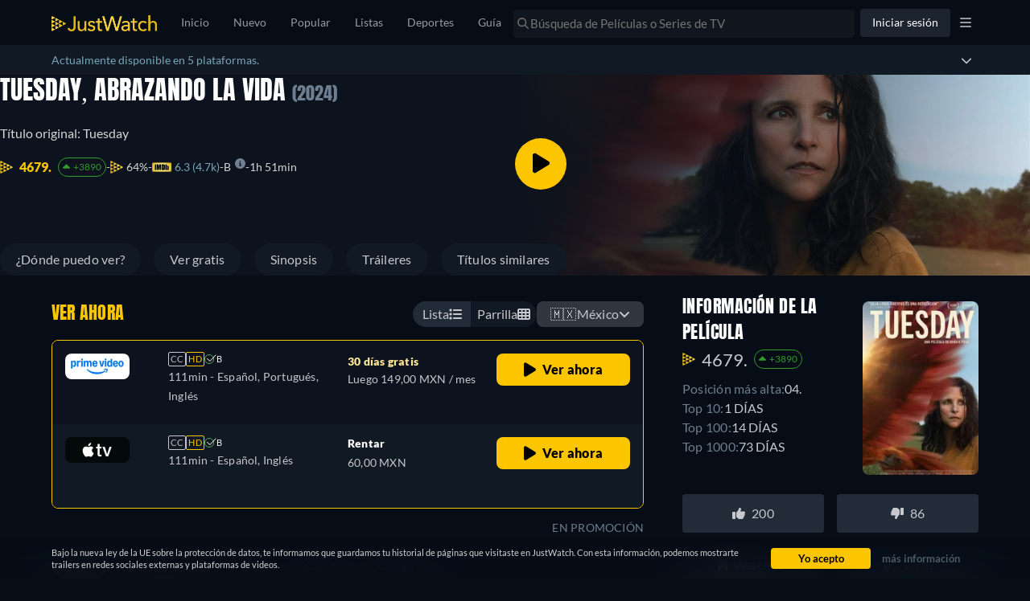

--- FILE ---
content_type: text/javascript
request_url: https://www.justwatch.com/appassets/js/1768597164328_chunk-1788fc9c.e1fcb088.js
body_size: 33266
content:
(window.webpackJsonp=window.webpackJsonp||[]).push([["chunk-1788fc9c","impression-pixel","chunk-135ddf2b"],{"0838":function(e,t,o){(t=o("24fb")(!1)).push([e.i,'.campaign-info[data-v-96871630]{display:grid}.campaign-info[data-v-96871630] .jw-scoring-listing__rating{color:#b9bdcc;font-weight:600;display:flex;margin-inline-start:var(--jw-spacing-1);gap:var(--jw-spacing-1)}.campaign-info[data-v-96871630] .jw-scoring-listing__rating:before{margin:0 var(--jw-spacing-1);content:" | "}.campaign-info__disclaimer[data-v-96871630]{font-size:12px;padding-block-start:var(--jw-spacing-1)}.campaign-info__promotionalText[data-v-96871630]{font-size:14px;font-weight:400}.campaign-info__description[data-v-96871630]{display:flex;align-items:baseline}.campaign-info__title[data-v-96871630]{font-weight:700;font-size:25px;white-space:pre-line}.campaign-info__title--regular[data-v-96871630]{font-size:25px}.campaign-info__title--medium[data-v-96871630]{font-size:18px}.campaign-info__title--small[data-v-96871630]{font-size:16px}@container sponsoredRecommendation (min-width: 450px){.campaign-info__title[data-v-96871630]{max-width:80%}}.campaign-info__button[data-v-96871630]{all:unset;color:var(--jw-shade-white)}',""]),e.exports=t},"0a24":function(e,t,o){"use strict";var a=o("2b0e"),i=o("5216"),n=o("299e"),l=o("80c8"),r=o("51c1"),s=o("f65f"),d=o("f058"),c=o("9c11"),u=o("f81c"),p=o("f382"),v=o("eb87"),m=o("3654"),f=o("bb09"),b=o("c091"),h=o("7b10"),g=Object(a.defineComponent)({__name:"WatchNowButton",props:{titleObjectId:null,titleObjectType:null,title:{default:void 0},watchNowOffer:{default:()=>({})},titleSeasonNumber:{default:void 0},lazy:{type:Boolean,default:!0},size:{default:"default"},rounded:{type:Boolean,default:!0},color:{default:"secondary"},inQuickActions:{type:Boolean,default:!1},hideIcon:{type:Boolean,default:!1},overwriteClickTracking:{type:Boolean,default:!1},useClassicUrl:{type:Boolean,default:!1},isSponsoredRecommendation:{type:Boolean,default:!1},sponsoredRecommendationType:{default:"REGULAR"},additionalContexts:{default:()=>[]},isClickoutAnchor:{type:Boolean}},emits:["watchNowClicked"],setup(e,{emit:t}){const g=e,{country:_}=Object(c.f)(),{xServeTrack:w}=Object(c.a)(),x=Object(a.inject)("watchNowClickoutType",void 0),{clickoutType:C,placement:y}=Object(v.c)("watch_now"),O=Object(a.ref)(null);s.TrackingHelper.getDomainSessionId().then(e=>O.value=e);const k=Object(a.computed)(()=>{var e;return new r.L(g.titleObjectId,g.titleObjectType,g.titleSeasonNumber,void 0,void 0,void 0,null===(e=g.title)||void 0===e?void 0:e.id)}),T=Object(a.computed)(()=>{var e;return["plexplayer","justwatchtv","ottstudioplayer"].includes((null===(e=g.watchNowOffer)||void 0===e?void 0:e.package.technicalName)||"")}),S=Object(a.computed)(()=>g.isClickoutAnchor&&!T.value),{onIntersection:I}=Object(p.b)({additionalContexts:()=>[...(g.additionalContexts||[]).filter(e=>"TitleContextGraphql"!==e.__name),k.value]}),j=Object(a.computed)(()=>{var e,t,o,a,i,n;const r=new l.b(g.watchNowOffer).setTitleSourceId(null!==(e=null===(t=g.title)||void 0===t?void 0:t.id)&&void 0!==e?e:null).skipRedirect(!!g.useClassicUrl).addContexts(g.additionalContexts).addContexts(k).set("uct_country",_.value).set("sid",O.value).set("uct_tryout",1).updateContext("ClickoutContextGraphql","clickoutType",null!==(o=Object(m.toValue)(x))&&void 0!==o?o:C).updateContext("ClickoutContextGraphql","placement",y).updateContext("TitleContextGraphql","jwRawEntityId",null===(a=g.title)||void 0===a?void 0:a.id).setCanary(w.value);return[9,119].includes(null!==(i=null===(n=g.watchNowOffer)||void 0===n||null===(n=n.package)||void 0===n?void 0:n.packageId)&&void 0!==i?i:0)?r.set("r",r.get("r").replace("app.primevideo.com","www.primevideo.com")):r}),P=Object(a.computed)(()=>{var e,t;return null!==(e=null===(t=g.watchNowOffer)||void 0===t||null===(t=t.package)||void 0===t?void 0:t.shortName)&&void 0!==e?e:void 0}),{tc:A}=Object(d.b)(),E=Object(a.computed)(()=>"CINEMATIC"===g.sponsoredRecommendationType&&g.isSponsoredRecommendation?A("WEBAPP_BUY_YOUR_TICKETS"):A("WEBAPP_SEENLIST_WATCHNOW")),R={plexplayer:()=>o.e("chunk-7255f88e").then(o.bind(null,"eb4a")),justwatchtv:()=>o.e("chunk-3e6d9158").then(o.bind(null,"87f2")),ottstudioplayer:()=>o.e("chunk-5d7b72b0").then(o.bind(null,"49a3"))},N=Object(a.computed)(()=>({callback:L,...p.a}));function L(e){g.watchNowOffer&&I(j.value,e)}const{openRentalModal:M}=Object(h.a)();return{__sfc:!0,props:g,emits:t,country:_,xServeTrack:w,watchNowClickoutType:x,clickoutType:C,placement:y,domainSessionId:O,titleContext:k,isModal:T,_isClickoutAnchor:S,onIntersection:I,clickoutUrl:j,providerShortName:P,tc:A,watchNowLabel:E,playerByTechnicalName:R,observeVisibilityOptions:N,onVisibilityChanged:L,openRentalModal:M,handleWatchNow:function(e){var o;if(t("watchNowClicked"),S.value||e.preventDefault(),!g.watchNowOffer)return;if(T.value){const e=Object(b.c)(g.watchNowOffer);Object(l.h)(j.value),e?M({offer:g.watchNowOffer,title:g.title,clickoutUrl:j.value,overrideRedirectUrl:!0}):u.ModalHelper.openModal(R[g.watchNowOffer.package.technicalName],{offer:g.watchNowOffer,title:g.title,additionalContexts:Object(l.c)(j.value)},{cssClass:"trailer-modal"},"",!0,[])}else S.value||Object(l.d)(j.value,!1);const a=[...null!==(o=g.additionalContexts)&&void 0!==o?o:[],k.value,j.value.contexts.ClickoutContextGraphql];g.overwriteClickTracking||s.TrackingHelper.trackEvent("userinteraction",{action:"watchnow_clicked",property:g.inQuickActions+""},a)},ProviderIcon:i.a,BasicButton:n.default,ClickoutAnchor:f.a}}}),_=(o("a01d"),o("2877")),w=Object(_.a)(g,(function(){var e=this,t=e._self._c,o=e._self._setupProxy;return e.watchNowOffer?t(o._isClickoutAnchor?o.ClickoutAnchor:"div",{directives:[{name:"observe-visibility",rawName:"v-observe-visibility",value:o.observeVisibilityOptions,expression:"observeVisibilityOptions"}],tag:"component",staticClass:"watch-now-button",class:{"watch-now-button--large":"large"===e.size,"watch-now-button--slim":"slim"===e.size},attrs:{href:o.clickoutUrl,rel:o._isClickoutAnchor?"nofollow noopener":void 0},on:{click:function(e){return e.stopPropagation(),o.handleWatchNow.apply(null,arguments)}}},[t(o.BasicButton,{attrs:{tag:o._isClickoutAnchor?"div":"button",blocked:!0,color:e.color,rounded:e.rounded}},[e._t("provider-icon",(function(){return[!e.hideIcon&&o.providerShortName?t(o.ProviderIcon,{staticClass:"me-1",attrs:{size:"small",lazy:e.lazy,providerShortName:o.providerShortName}}):e._e()]})),e._t("default",(function(){return[e._v(e._s(o.watchNowLabel))]}))],2)],1):e._e()}),[],!1,null,"1c805592",null);t.a=w.exports},"0d50":function(e,t,o){var a=o("c3c1");a.__esModule&&(a=a.default),"string"==typeof a&&(a=[[e.i,a,""]]),a.locals&&(e.exports=a.locals);(0,o("499e").default)("55f138bf",a,!0,{sourceMap:!1,shadowMode:!1})},"0e05":function(e,t,o){"use strict";var a=o("2b0e"),i=Object(a.defineComponent)({__name:"LazyClientShow",props:{hydrate:{default:"when-idle"},forceRenderOnServer:{type:Boolean}},setup(e){const t=Object(a.ref)(!1);return Object(a.onMounted)(()=>t.value=!0),{__sfc:!0,isMounted:t}}}),n=(o("fff5"),o("2877")),l=Object(n.a)(i,(function(){var e=this,t=e._self._c,o=e._self._setupProxy;return t("div",{staticClass:"full-height"},["when-visible"===e.hydrate&&(e.forceRenderOnServer||o.isMounted)?t("LazyHydrate",{attrs:{"when-visible":""}},[e._t("default")],2):e._e(),"when-idle"===e.hydrate&&(e.forceRenderOnServer||o.isMounted)?t("LazyHydrate",{attrs:{"when-idle":""}},[e._t("default")],2):e._e()],1)}),[],!1,null,"59275937",null);t.a=l.exports},1256:function(e,t,o){"use strict";o("33a9")},1441:function(e,t,o){"use strict";o.r(t);var a=o("2b0e"),i=o("f65f"),n=o("9c11"),l=o("088f"),r=o("11ca"),s=Object(a.defineComponent)({__name:"HiddenHorizontalScrollbar",props:{resetScrollOnChange:{type:Boolean,default:!1},allItemsLoaded:{type:Boolean,default:!0},emitOnScroll:{type:Boolean,default:!1},disabled:{type:Boolean,default:!1},fadedEdge:{type:Boolean,default:!1},hideNav:{type:Boolean,default:!1},scrollSnap:{type:Boolean},fillWidth:{type:Boolean},additionalContexts:{default:()=>[]}},emits:["onScrollRight","scrollbarClicked"],setup(e,{expose:t,emit:o}){const s=e,{activeRoute:d,lastRoute:c}=Object(n.k)(),{appDirection:u}=Object(n.h)(),p=Object(a.ref)(null),v=Object(a.ref)(!1),m=Object(a.ref)(0),f=Object(a.ref)(0),b=Object(a.ref)(!1),h=Object(a.ref)(0),g=Object(a.computed)(()=>!(0!==(null==m?void 0:m.value))),_=Object(a.computed)(()=>s.disabled||s.hideNav||!v.value),w=Object(a.computed)(()=>!(s.allItemsLoaded&&b.value||_.value)),x=Object(a.computed)(()=>!g.value&&!_.value),C=Object(a.computed)(()=>Object(n.k)().activeRoute.value);Object(a.watch)(C,()=>{var e,t,o;s.resetScrollOnChange&&"detail"===(null===(e=C.value)||void 0===e||null===(e=e.meta)||void 0===e?void 0:e.tab)&&(null===(t=c.value)||void 0===t?void 0:t.params.title)!==(null===(o=d.value)||void 0===o?void 0:o.params.title)&&T()}),Object(a.onMounted)(()=>{Object(a.nextTick)(()=>{P()})}),Object(a.onActivated)(()=>{var e;Math.abs(f.value)>0&&(null===(e=p.value)||void 0===e||e.scrollTo({top:0,left:f.value}),h.value=0)}),Object(a.onDeactivated)(()=>{Math.abs(m.value)>0&&(f.value=m.value)});const y=Object(a.computed)(()=>u.value===l.a.RTL);function O(e){return y.value?-e:e}function k(e){var t;null===(t=p.value)||void 0===t||t.scrollBy({top:0,left:O(e),behavior:"smooth"})}function T(){p.value&&(p.value.scrollTo({top:0,left:0,behavior:"auto"}),h.value=0)}function S(e){s.emitOnScroll?o("scrollbarClicked",e):i.TrackingHelper.trackEvent("userinteraction",{action:"horizontal_scroller_clicked",label:e},s.additionalContexts)}function I(e){for(const t of e)"childList"===t.type&&(v.value=j(p.value))}function j(e){return null!==e&&(null==e?void 0:e.scrollWidth)>(null==e?void 0:e.clientWidth)}function P(){v.value=j(p.value);new MutationObserver(I).observe(p.value,{childList:!0,subtree:!0})}return t({scroller:p}),{__sfc:!0,props:s,emits:o,activeRoute:d,lastRoute:c,appDirection:u,scroller:p,isScrollBarVisible:v,curScrollPos:m,savedScrollPos:f,isAtEnd:b,selectedItem:h,isAtStart:g,disableChevrons:_,showChevronEnd:w,showChevronStart:x,activeRouteName:C,isRTL:y,getScrollPosition:O,scrolled:function(){if(!p.value)return;m.value=p.value.scrollLeft;const e=p.value.scrollWidth-p.value.clientWidth,t=e>0?Math.round(Math.abs(p.value.scrollLeft)/e*100):100;t<100||0===p.value.scrollWidth&&0===p.value.clientWidth&&0===p.value.clientHeight&&s.allItemsLoaded?b.value=!1:b.value=!0,t>40&&o("onScrollRight"),b.value&&!s.allItemsLoaded&&(o("onScrollRight"),b.value=!1)},scrollToEnd:function(){var e;k(-((null===(e=p.value)||void 0===e?void 0:e.clientWidth)-90)),S("left")},scrollToStart:function(){var e;k((null===(e=p.value)||void 0===e?void 0:e.clientWidth)-90),S("right")},scrollBy:k,resetScrollPosition:T,trackScroll:S,handleMutations:I,isHorizontalScrollBarVisible:j,checkScrollable:P,faChevronLeft:r.o,faChevronRight:r.p}}}),d=(o("5d15"),o("2877")),c=Object(d.a)(s,(function(){var e=this,t=e._self._c,o=e._self._setupProxy;return t("div",{staticClass:"hidden-horizontal-scrollbar",class:{"hidden-horizontal-scrollbar--fill-width":e.fillWidth},on:{touchstart:function(e){e.stopPropagation()}}},[t("div",{ref:"scroller",staticClass:"hidden-horizontal-scrollbar__items",class:{"hidden-horizontal-scrollbar__items--faded-end":e.fadedEdge&&!o.isAtEnd,"hidden-horizontal-scrollbar__items--faded-start":e.fadedEdge&&0!==o.curScrollPos,"hidden-horizontal-scrollbar__items--faded":e.fadedEdge&&!o.isAtStart&&!o.isAtEnd,"snap-container":e.scrollSnap},on:{scroll:function(e){return o.scrolled()}}},[e._t("default")],2),o.showChevronStart?t("span",{staticClass:"hidden-horizontal-scrollbar__nav hidden-horizontal-scrollbar__nav--start",on:{click:function(e){return e.stopPropagation(),e.preventDefault(),o.scrollToEnd.apply(null,arguments)}}},[t("FontAwesomeIcon",{attrs:{icon:o.faChevronLeft}})],1):e._e(),o.showChevronEnd?t("span",{staticClass:"hidden-horizontal-scrollbar__nav hidden-horizontal-scrollbar__nav--end",on:{click:function(e){return e.stopPropagation(),e.preventDefault(),o.scrollToStart.apply(null,arguments)}}},[t("FontAwesomeIcon",{attrs:{icon:o.faChevronRight}})],1):e._e()])}),[],!1,null,null,null);t.default=c.exports},"17a6":function(e,t,o){"use strict";o.r(t),o.d(t,"preventNonSignedInAction",(function(){return m}));var a=o("eaa8"),i=o("f81c"),n=o("6041"),l=o("86f8"),r=o("0d7f"),s=o("9c11"),d=o("9540"),c=o("5aad");const{webLocale:u}=Object(s.f)(),{isPremium:p}=Object(s.r)(),v=!p.value&&Object(r.isProOnboardingExperimentEnabled)(u.value),m=(e,t)=>{const o=Object(l.a)();return!o.$store.getters["user/isLoggedIn"]&&(v?(n.a.openModal(d.b,{closable:!0,startScreen:c.a.REGISTRATION_OPTIONS},{cssClass:"account-modal"},"FreemiumSignUpModal",!1,t),!0):(e?n.a.openModal(d.b,{closable:!0,startScreen:c.a[e]},{cssClass:"account-modal"},"FreemiumSignUpModal",!1,t):i.ModalHelper.openModal(a.a,{closable:!0,header:o.$t("WEBAPP_YOUNOWNEEDANACCOUNTFORLISTSHEADER"),body:o.$t("WEBAPP_YOUNOWNEEDANACCOUNTFORLISTSBODY")},{cssClass:"lists-for-signed-in-users-modal"}),!0))}},"17b3":function(e,t,o){var a=o("85d6");a.__esModule&&(a=a.default),"string"==typeof a&&(a=[[e.i,a,""]]),a.locals&&(e.exports=a.locals);(0,o("499e").default)("ca77d746",a,!0,{sourceMap:!1,shadowMode:!1})},"1c3d":function(e,t,o){var a=o("8d7f");a.__esModule&&(a=a.default),"string"==typeof a&&(a=[[e.i,a,""]]),a.locals&&(e.exports=a.locals);(0,o("499e").default)("13defb1c",a,!0,{sourceMap:!1,shadowMode:!1})},"1e1b":function(e,t,o){(t=o("24fb")(!1)).push([e.i,".jw-poll-modal{flex-direction:column;pointer-events:none}.jw-poll-modal>.hydrated{display:none}.jw-poll-modal .base-modal{border-radius:6px;pointer-events:all}.jw-poll-modal .modal-wrapper{width:700px;height:101px;background:transparent;margin:auto 8px 20px}@media(max-width:768px){.jw-poll-modal .modal-wrapper{width:calc(100% - 16px)}}.jw-poll-modal .poll-modal{padding:12px 14px;width:100%;height:101px;background:#1c252f;border-radius:6px}.jw-poll-modal .poll-modal__title{font-size:13px;letter-spacing:.4px;line-height:22px;color:#fff;font-weight:400;padding-inline-end:12px;white-space:nowrap;overflow:hidden;text-overflow:ellipsis}.jw-poll-modal .poll-modal__header{display:flex;align-items:center}.jw-poll-modal .poll-modal__close{display:flex;align-items:center;font-size:20px;margin-inline-start:auto;cursor:pointer}.jw-poll-modal .poll-modal__check-icon{color:#fbc500;font-size:18px;margin-inline-end:8px}.jw-poll-modal .poll-modal__separator{width:356px;height:1px;background:#222930;border-radius:0;margin:12px 0 9px}.jw-poll-modal .poll-modal__body{display:flex;align-items:center}.jw-poll-modal .poll-modal__btns{display:flex;margin-inline-start:auto;align-items:center}.jw-poll-modal .poll-modal__btn{margin-bottom:0}.jw-poll-modal .poll-modal__btn a{cursor:pointer}.jw-poll-modal .poll-modal__btn svg{margin-inline-end:8px}.jw-poll-modal .poll-modal__like-btn{margin-inline-end:12px}",""]),e.exports=t},"1ed1":function(e,t,o){"use strict";var a=o("2b0e"),i=o("8c4f"),n=o("6815"),l=o("df7ce"),r=Object(a.defineComponent)({__name:"TitleDetailLink",props:{title:null,fullPath:null},emits:["clickOut","click"],setup(e,{emit:t}){const o=e,r=Object(n.c)(),s=Object(a.computed)(()=>/^(http|https|www)/i.test(o.fullPath));return{__sfc:!0,router:r,props:o,emit:t,isExternalLink:s,navigate:async function(e,o){e.preventDefault(),t("click"),await new Promise(e=>setTimeout(e,0)),r.push(o).catch(e=>{if(!Object(i.d)(e,i.a.duplicated)&&!Object(i.d)(e,i.a.cancelled))throw e})},onClick:function(e){t("click"),Object(l.a)(e,"TitleDetailLink")}}}}),s=(o("9e5e"),o("2877")),d=Object(s.a)(r,(function(){var e=this,t=e._self._c,o=e._self._setupProxy;return o.isExternalLink?t("a",{attrs:{href:e.fullPath,target:"_blank",rel:"nofollow noopener"},on:{click:function(t){return e.$emit("clickOut")}}},[e._t("default")],2):e.fullPath?t("a",{attrs:{href:e.fullPath},on:{click:function(t){return t.ctrlKey||t.shiftKey||t.altKey||t.metaKey?null:(t=>o.navigate(t,e.fullPath)).apply(null,arguments)}}},[e._t("default")],2):t("div",{staticClass:"poster-link",attrs:{role:"button",tabindex:"0"},on:{click:function(t){return t.preventDefault(),(()=>o.onClick(e.title)).apply(null,arguments)}}},[e._t("default")],2)}),[],!1,null,null,null);t.a=d.exports},"23b5":function(e,t,o){var a=o("d446");a.__esModule&&(a=a.default),"string"==typeof a&&(a=[[e.i,a,""]]),a.locals&&(e.exports=a.locals);(0,o("499e").default)("25e728fe",a,!0,{sourceMap:!1,shadowMode:!1})},"2c31":function(e,t,o){var a=o("b36c");a.__esModule&&(a=a.default),"string"==typeof a&&(a=[[e.i,a,""]]),a.locals&&(e.exports=a.locals);(0,o("499e").default)("b9973fc2",a,!0,{sourceMap:!1,shadowMode:!1})},"2e68":function(e,t,o){"use strict";o("fb03")},"2ec4":function(e,t,o){"use strict";o("6aee")},"33a9":function(e,t,o){var a=o("e5e3");a.__esModule&&(a=a.default),"string"==typeof a&&(a=[[e.i,a,""]]),a.locals&&(e.exports=a.locals);(0,o("499e").default)("6b8fafd5",a,!0,{sourceMap:!1,shadowMode:!1})},4338:function(e,t,o){(t=o("24fb")(!1)).push([e.i,".chip-button{white-space:nowrap;border:1px solid transparent;border-radius:4px;background-color:transparent;transition:background-color .1s linear;display:flex;align-items:center}.chip-button button{border:none;background:none}.chip-button.no-borders{border:0}.chip-button a,.chip-button button{display:block;font-weight:400;font-size:15px;padding:5px 10px;color:#b9bdcc;text-overflow:ellipsis;overflow:hidden;cursor:pointer}.chip-button.active{background-color:#434f5b;color:#fff}.chip-button.active a,.chip-button.active button{color:#fff}.chip-button:last-child{border-inline-end-width:1px;margin-inline-end:0}",""]),e.exports=t},"44c6":function(e,t,o){var a=o("c48f");a.__esModule&&(a=a.default),"string"==typeof a&&(a=[[e.i,a,""]]),a.locals&&(e.exports=a.locals);(0,o("499e").default)("237ee2f3",a,!0,{sourceMap:!1,shadowMode:!1})},4655:function(e,t,o){"use strict";o("17b3")},"4a97":function(e,t,o){"use strict";o("b586")},5216:function(e,t,o){"use strict";var a=o("2b0e"),i=o("9c11"),n=Object(a.defineComponent)({__name:"ProviderIcon",props:{providerId:{default:1},providerShortName:null,lazy:{type:Boolean,default:!0},size:{default:"icon"},iconUrl:{default:null},forceWide:{type:Boolean,default:!1},forceAvif:{type:Boolean,default:!1}},setup(e){const t=e,o="https://static.justwatch.com/static/compile_jw/assets/jw-icon-badge.png",n={icon:"s100",small:"s40"},{allProvidersById:l,allProvidersByShortName:r}=Object(i.b)(),s=Object(a.computed)(()=>null!=t.providerShortName?r.value[t.providerShortName]:null!=t.providerId?l.value[t.providerId]:void 0),d=Object(a.computed)(()=>{var e,t;return null!==(e=null===(t=s.value)||void 0===t?void 0:t.clearName)&&void 0!==e?e:"JustWatch"}),c=Object(a.computed)(()=>{var e,a;let i=null!==(e=t.iconUrl)&&void 0!==e?e:null===(a=s.value)||void 0===a?void 0:a.icon;return i?(i.startsWith("/")&&(i=`${JW_CONFIG.IMAGESCALER_URL}${i.replace("{profile}",n[t.size])}`),i):o}),u=Object(a.computed)(()=>t.forceWide||c.value.includes("icon_wide")),p=Object(a.computed)(()=>c.value.endsWith(".png")),v=Object(a.computed)(()=>c.value.replace("{format}","jpeg")),m=Object(a.computed)(()=>c.value.replace("{format}","webp")),f=Object(a.computed)(()=>t.forceAvif&&!c.value.includes("{format}")?c.value.replace(/\.\w+$/,".avif"):c.value.replace("{format}","avif"));return{__sfc:!0,PROVIDER_FALLBACK_NAME:"JustWatch",transparentBase64:"[data-uri]",FALLBACK_ICON:o,profiles:n,props:t,allProvidersById:l,allProvidersByShortName:r,provider:s,providerClearName:d,iconUrlRaw:c,isWideIcon:u,isPng:p,imageUrl:v,webpImageUrl:m,avifImageUrl:f}}}),l=(o("2e68"),o("2877")),r=Object(l.a)(n,(function(){var e=this,t=e._self._c,o=e._self._setupProxy;return t("picture",{staticClass:"picture-element"},[o.isPng?e._e():[t("source",{attrs:{type:"image/avif",media:"(min-width: 0px)",srcset:e.lazy?"":o.avifImageUrl,"data-srcset":e.lazy?o.avifImageUrl:""}}),t("source",{attrs:{type:"image/webp",media:"(min-width: 0px)",srcset:e.lazy?"":o.webpImageUrl,"data-srcset":e.lazy?o.webpImageUrl:""}})],t("img",{staticClass:"provider-icon",class:[{lazyload:e.lazy,wide:o.isWideIcon,square:!o.isWideIcon},e.size],attrs:{alt:o.providerClearName,title:o.providerClearName,"data-sizes":e.lazy?"auto":void 0,src:e.lazy?o.transparentBase64:o.imageUrl,"data-src":e.lazy?o.imageUrl:void 0,"data-testid":o.imageUrl?"provider-icon-override":"provider-icon","data-providerid":e.providerId},on:{click:function(t){return e.$emit("click")}}})],2)}),[],!1,null,null,null);t.a=r.exports},"533c1":function(e,t,o){var a=o("7521");a.__esModule&&(a=a.default),"string"==typeof a&&(a=[[e.i,a,""]]),a.locals&&(e.exports=a.locals);(0,o("499e").default)("10b760ea",a,!0,{sourceMap:!1,shadowMode:!1})},5601:function(e,t,o){var a=o("631e");a.__esModule&&(a=a.default),"string"==typeof a&&(a=[[e.i,a,""]]),a.locals&&(e.exports=a.locals);(0,o("499e").default)("5eafbb27",a,!0,{sourceMap:!1,shadowMode:!1})},"597d":function(e,t,o){"use strict";o("2c31")},"5bf2":function(e,t,o){"use strict";var a=o("2b0e"),i=Object(a.defineComponent)({__name:"ChipButton",props:{active:{type:Boolean},noBorders:{type:Boolean}},setup:e=>({__sfc:!0})}),n=(o("6af7"),o("2877")),l=Object(n.a)(i,(function(){var e=this._self._c;this._self._setupProxy;return e("div",{staticClass:"chip-button",class:{active:this.active,"no-borders":this.noBorders}},[this._t("default")],2)}),[],!1,null,null,null);t.a=l.exports},"5d15":function(e,t,o){"use strict";o("44c6")},6225:function(e,t,o){"use strict";o.d(t,"a",(function(){return u}));var a=o("4ba1"),i=o("a2f9"),n=o("17a6"),l=o("f083"),r=o("f65f"),s=o("de76"),d=o("f058"),c=o("3654");function u(){const{followedListsCount:e,followedListsCountRefetch:t}=Object(s.a)(),{tc:o,t:u}=Object(d.b)(),{mutate:p}=Object(a.b)(i.a);async function v({listId:e,isFollowed:a,listName:i}){try{const o=u(a?"WEBAPP_HASBEENREMOVEDFROMYOURLIBRARY":"WEBAPP_HASBEENADDEDTOYOURLIBRARY",{listName:Object(c.toValue)(i)}),n=Object(c.toValue)(a)?0:1;await p({input:{id:Object(c.toValue)(e),state:!Object(c.toValue)(a),name:Object(c.toValue)(i)}}),Object(l.f)({message:o}),t(),r.TrackingHelper.trackEvent("userinteraction",{action:"follow_content",label:"list",property:Object(c.toValue)(e),value:n})}catch(e){Object(l.e)({message:o("WEBAPP_ALERT_ERROR_TITLE"),duration:2e3})}}return{followedListsCount:e,toggleFollowList:async function({listId:t,isFollowed:o,listName:a}){if(!Object(n.preventNonSignedInAction)()&&t)return!o&&e.value>=20?Object(l.b)({message:u("WEBAPP_FOLLOWLISTLIMITREACHED",{maxFollowedLists:20})}):void await v({listId:t,isFollowed:o,listName:a})},setInFollowedList:v}}},"631e":function(e,t,o){(t=o("24fb")(!1)).push([e.i,".movie-card-wrapper[data-v-acf53d22]{display:flex;align-items:center;justify-content:flex-start;gap:16px;padding-left:16px;padding-right:16px;font-family:Lato,-apple-system,Roboto,Helvetica,sans-serif;letter-spacing:.24px}@media(max-width:640px){.movie-card-wrapper[data-v-acf53d22]{padding-left:8px;padding-right:8px}}.movie-card[data-v-acf53d22]{display:flex;align-items:center;justify-content:space-between;width:100%;padding:8px;gap:12px;border-radius:8px;border:1px solid var(--border-border-high-active,#fbc500);background-color:#101720}.movie-poster[data-v-acf53d22]{width:48px;min-width:48px;aspect-ratio:.67;-o-object-fit:cover;object-fit:cover;flex-shrink:0}.movie-poster[data-v-acf53d22],.movie-poster v[data-v-acf53d22]::deep(.picture-comp__img){border-radius:4px}@media(max-width:640px){.movie-poster[data-v-acf53d22]{width:40px;min-width:40px}}.movie-info[data-v-acf53d22]{display:flex;flex-direction:column;justify-content:center;flex:1;white-space:normal;overflow:hidden;text-overflow:ellipsis;min-width:0}@media(max-width:640px){.movie-info[data-v-acf53d22]{font-size:14px}}.movie-title[data-v-acf53d22]{color:#d2d3d5;font-size:16px;font-weight:400;margin:0;overflow:hidden;text-overflow:ellipsis;display:-webkit-box;line-clamp:2;-webkit-line-clamp:2;-webkit-box-orient:vertical}@media(max-width:640px){.movie-title[data-v-acf53d22]{font-size:14px}}.movie-year[data-v-acf53d22]{color:#909398;font-size:14px;line-height:1;margin-top:4px}@media(max-width:640px){.movie-year[data-v-acf53d22]{font-size:12px}}",""]),e.exports=t},6331:function(e,t,o){"use strict";o.r(t);var a=o("2b0e"),i=o("6815"),n=o("9c11"),l=o("802b"),r=o("6ef0"),s=o("2c28"),d=o("80c8"),c=o("fe64"),u=o("76f1"),p=o("1a09"),v=o("51c1"),m=o("f028f"),f=o("0e05"),b=Object(a.defineComponent)({__name:"SponsoredRecommendationImage",props:{sponsoredAdCampaign:null,lazy:{type:Boolean,default:!0},additionalContexts:{default:()=>[]},isCinemaSR:{type:Boolean,default:!1}},emits:["onPosterClickOut","imageError"],setup(e){const t=e,o=Object(a.computed)(()=>t.sponsoredAdCampaign.node);return{__sfc:!0,props:t,campaignNode:o}}}),h=(o("bae6"),o("2877")),g=Object(h.a)(b,(function(){var e,t,o,a,i,n,l=this,r=l._self._c,s=l._self._setupProxy;return r("div",{staticClass:"sr",on:{click:function(e){return l.$emit("onPosterClickOut")}}},[r("div",{staticClass:"sr__container radius-xsmall border-100 border-high-active bg-low-active"},[r("div",{staticClass:"sr__overlay sr__overlay--gradient px-5 py-7"},[r("div",{staticClass:"sr__content-container g-1"},[l._t("provider-icon"),l._t("campaign-info"),l._t("action-items"),null!==(e=l.sponsoredAdCampaign)&&void 0!==e&&e.disclaimerText?r("div",{staticClass:"sr__disclaimer pt-1"},[l._v(" "+l._s(null===(t=l.sponsoredAdCampaign)||void 0===t?void 0:t.disclaimerText)+" ")]):l._e()],2)]),r("div",{staticClass:"sr__image-container"},[r("picture",[r("source",{attrs:{type:"image/avif",srcset:null===(o=l.sponsoredAdCampaign)||void 0===o||null===(o=o.promotionalImageUrl)||void 0===o?void 0:o.replace(/\.\w+$/,".avif")}}),r("img",{staticClass:"sr__img sponsored-recommendation__img",attrs:{alt:null===(a=s.campaignNode)||void 0===a?void 0:a.content.title,src:null!==(i=null===(n=l.sponsoredAdCampaign)||void 0===n?void 0:n.promotionalImageUrl)&&void 0!==i?i:"",loading:"eager","data-testid":"sr__imgContainer"},on:{imageError:function(e){var t;return l.$emit("imageError",null===(t=l.sponsoredAdCampaign)||void 0===t?void 0:t.promotionalImageUrl)}}})])])])])}),[],!1,null,"df76c722",null).exports,_=o("6225"),w=o("11ca"),x=Object(a.defineComponent)({__name:"ListToggle",props:{isFollowed:{type:Boolean},listId:null,listName:null},emits:["click"],setup(e,{emit:t}){const o=e,{toggleFollowList:a}=Object(_.a)();return{__sfc:!0,props:o,emit:t,toggleFollowList:a,onFollowToggle:async function(){var e,i;await a({listId:null!==(e=o.listId)&&void 0!==e?e:"",listName:null!==(i=o.listName)&&void 0!==i?i:"",isFollowed:!!o.isFollowed}),t("click")},faBookmark:w.g}}}),C=(o("2ec4"),Object(h.a)(x,(function(){var e=this._self._c,t=this._self._setupProxy;return e("div",{staticClass:"list-toggle",class:{"list-toggle--active":this.isFollowed},on:{click:t.onFollowToggle}},[e("FontAwesomeIcon",{attrs:{icon:t.faBookmark}}),e("span",{staticClass:"button-label"},[this._v(this._s(this.isFollowed?this.$tc("WEBAPP_UNFOLLOW"):this.$tc("WEBAPP_FOLLOW")))])],1)}),[],!1,null,"39748b2a",null).exports),y=o("4d35"),O=o("9bf5"),k=o("f65f"),T=o("0cab"),S=o("7b10"),I=o("18e5");var j=Object(a.defineComponent)({__name:"SRTitleListGraphql",props:{fullWidth:{type:Boolean},titles:null,sponsoredAd:null,additionalContexts:null,impressionTrackingLabel:null,impressionTrackingProperty:null,impressionTrackingCategory:null,showSponsoredAd:{type:Boolean},placement:null},emits:["onPosterClick","onPosterClickOut","imageError"],setup(e,{emit:t}){const o=e;const i=Object(a.computed)(()=>{var e,t,a;if(null===(e=o.sponsoredAd)||void 0===e||!e.campaign)return null;const i=null!==(t=null===(a=o.sponsoredAd)||void 0===a||null===(a=a.campaign)||void 0===a?void 0:a.nodeOverrides)&&void 0!==t?t:[];return Object.fromEntries(i.map(({nodeId:e,promotionalImageUrl:t})=>[e,t]))});const n=Object(a.computed)(()=>{var e,t,a;if(null===(e=o.sponsoredAd)||void 0===e||!e.campaign)return o.titles;const i=null!==(t=null===(a=o.sponsoredAd)||void 0===a||null===(a=a.campaign)||void 0===a?void 0:a.nodeOverrides)&&void 0!==t?t:[],n=Object.fromEntries(i.map(({nodeId:e,watchNowOffer:t})=>[e,null==t?void 0:t.standardWebURL]));return o.titles.map(e=>(n[e.id]&&(e.content.fullPath=n[e.id]||e.content.fullPath),e))});const l=Object(a.computed)(()=>{var e;return"JWTV_XMAS_AU_BURST1_SRA"===(null===(e=o.sponsoredAd)||void 0===e||null===(e=e.campaign)||void 0===e?void 0:e.name)});Object(T.b)("EXP_JWTV_SR_XMAS_TVOD_TRACKING",l);const{onPosterXmasSRClick:r}=(()=>{const{openRentalModal:e}=Object(S.a)();return{onPosterXmasSRClick:async function(t,o){var a;const i={presentationType:u.v.Hd,monetizationType:u.n.Rent,newElementCount:0,userLocalCurrency:null,retailPriceConverted:null,currency:"AUD",lastChangeRetailPriceValue:null,type:u.r.Standard,country:"AU",package:{id:"cGF8MjI4NQ==",packageId:2285,clearName:"JustWatchTV",shortName:"jwt",technicalName:"justwatchtv",icon:"/icon/321804885/s100/justwatchtv.{format}",iconWide:"/icon_wide/321804964/s160/justwatchtv.{format}",planOffers:[],__typename:"Package"},plans:[],standardWebURL:`https://www.justwatch.com${t.content.fullPath}?package=jwt`,preAffiliatedStandardWebURL:null,streamUrl:"",streamUrlExternalPlayer:null,elementCount:0,availableTo:null,subtitleLanguages:[],videoTechnology:[],audioTechnology:[],audioLanguages:[],__typename:"Offer"},n=new I.SnowplowTitleContextGraphql(t.objectId,t.objectType),l=new d.b(i).setTitleSourceId(null!==(a=null==t?void 0:t.id)&&void 0!==a?a:null).addContexts(n).updateContext("ClickoutContextGraphql","clickoutType","sr_title_list").updateContext("ClickoutContextGraphql","placement",o).updateContext("TitleContextGraphql","jwRawEntityId",null==t?void 0:t.id);Object(d.h)(l),await e({title:t,offer:i,clickoutUrl:l,expPromoCode:{code:"XMAS20",queryParam:"XMAS20"},additionalContexts:[],overrideRedirectUrl:!0})}}})();return{__sfc:!0,props:o,emit:t,posterOverrides:i,transformPosterProps:function(e,t){var o;const a=null===(o=i.value)||void 0===o?void 0:o[t.id];return null==a?e:{...e,sponsoredRecImages:{imageUrl:a,sourceSets:[{srcSet:null==a?void 0:a.replace(/\.\w+$/,".avif"),imageProp:{extension:".avif",type:"image/avif"},sourceProp:{viewport:"desktop"},media:null}]},title:{...t,content:{...t.content,posterUrl:a}}}},transformedTitles:n,trackSimilarTitlesLoaded:function(){const e={action:"loaded",nonInteraction:!0};o.impressionTrackingLabel&&(e.label=o.impressionTrackingLabel),k.TrackingHelper.trackEvent(c.b.SPONSORED_RECOMMENDATIONS,e,o.additionalContexts)},trackScroll:function(e){const t={action:"horizontal_scroller_clicked",label:e};o.impressionTrackingLabel&&(t.property=o.impressionTrackingLabel),k.TrackingHelper.trackEvent("userinteraction",t,o.additionalContexts)},isJWTVXmasSRA:l,onPosterXmasSRClick:r,onPosterClick:async function(e,a,i){var n,s;l.value&&(e.stopPropagation(),e.preventDefault(),t("onPosterClick",{titleList:null===(n=o.sponsoredAd)||void 0===n||null===(n=n.campaign)||void 0===n?void 0:n.node.nodeId,title:a,index:i}),t("onPosterClickOut",{titleList:null===(s=o.sponsoredAd)||void 0===s||null===(s=s.campaign)||void 0===s?void 0:s.node.nodeId,event:u.H.Clickout,title:a,index:i}),r(a,o.placement))},PosterGraphql:y.default,HorizontalTitleList:O.a}}}),P=(o("4655"),Object(h.a)(j,(function(){var e=this,t=e._self._c,o=e._self._setupProxy;return t("div",{staticClass:"title-list",class:{"full-width":e.fullWidth}},[t(o.HorizontalTitleList,{attrs:{clickSource:"sr-list",additionalContexts:e.additionalContexts,sponsoredAd:e.sponsoredAd,emitOnScroll:!0,hasWatchNow:!1,impressionTrackingActive:!1,impressionTrackingCategory:e.impressionTrackingCategory,impressionTrackingLabel:e.impressionTrackingLabel,resetScrollOnChange:!0,showQuickActions:!1,showTvBadge:!1,titles:o.transformedTitles,showRibbon:!1,imgsLoadCount:o.transformedTitles.length},on:{scrollbarClicked:o.trackScroll,onPosterClick:function(t){return e.$emit("onPosterClick",t)},onPosterClickOut:function(t){return e.$emit("onPosterClickOut",t)}},scopedSlots:e._u([{key:"poster",fn:function({title:a,props:i,handlers:n,index:l}){return[t("div",{on:{click:e=>o.onPosterClick(e,a,l)}},[t(o.PosterGraphql,e._g(e._b({attrs:{moduleGroup:"sr_titlelist"},on:{imageError:t=>e.$emit("imageError",t)}},"PosterGraphql",o.transformPosterProps(i,a),!1),n))],1)]}}])})],1)}),[],!1,null,"7964d20a",null).exports),A=Object(a.defineComponent)({__name:"SponsoredRecommendationTitleList",props:{sponsoredAd:null,lazy:{type:Boolean,default:!0},fullWidth:{type:Boolean,default:!1},additionalContexts:{default:()=>[]},placement:null},emits:["onPosterClick","onTrackerClickout","imageError"],setup(e,{emit:t}){const o=e,{trackSraEvent:i}=Object(m.a)(),n=Object(a.computed)(()=>{var e;return null===(e=o.sponsoredAd)||void 0===e?void 0:e.campaign}),l=Object(a.computed)(()=>{var e;return null===(e=n.value)||void 0===e?void 0:e.node}),r=Object(a.computed)(()=>{var e,t;return(null===(e=n.value)||void 0===e?void 0:e.promotionalTitle)||(null===(t=l.value)||void 0===t?void 0:t.content.name)}),s=Object(a.computed)(()=>{var e,t;return null!==(e=null===(t=l.value)||void 0===t||null===(t=t.titles.edges)||void 0===t?void 0:t.map(e=>e.node))&&void 0!==e?e:[]}),d=Object(a.computed)(()=>{var e,t;return null!==(e=null===(t=n.value)||void 0===t?void 0:t.watchNowOffer.standardWebURL)&&void 0!==e?e:""}),c=Object(a.computed)(()=>!d.value.trim().length);const p=["TWIXMAS_BURST1_GB_SRA"],v=Object(a.computed)(()=>p.includes(o.sponsoredAd.campaign.name)),f=["BRITBOX_MULTI-TITLE_BURST1_AU_SRA"],b=["WB_Campaign2025_Autumn"],h=Object(a.computed)(()=>b.some(e=>{var t;return null===(t=o.sponsoredAd.campaign.promotionalImageUrl)||void 0===t?void 0:t.includes(e)})),g=Object(a.computed)(()=>f.includes(o.sponsoredAd.campaign.name));return{__sfc:!0,props:o,emits:t,trackSraEvent:i,sponsoredCampaign:n,campaignNode:l,promotionalTitle:r,titles:s,landingPageURL:d,isLandingPageEmpty:c,onSRListPosterClicked:function({title:e,position:o}){t("onPosterClick",{title:e,position:o})},onSRListPosterClickedOut:function({title:e,position:a}){i({action:u.H.Clickout,sponsoredAd:()=>o.sponsoredAd,jwEntityID:e.id,position:a}),t("onTrackerClickout",{title:e,position:a})},onSRListClick:function(){i({action:u.H.Click,sponsoredAd:()=>o.sponsoredAd}),d.value&&i({action:u.H.ListClickout,sponsoredAd:()=>o.sponsoredAd}),t("onTrackerClickout",{title:s.value[0],position:0})},onFollowClicked:function(){i({action:u.H.FollowClicked,sponsoredAd:()=>o.sponsoredAd})},highContrastCampaigns:p,isHighContrast:v,biggerFontCampaigns:f,applyTitleGradientImageAsset:b,isApplyTitleGradient:h,isBiggerFontCampaign:g,ListToggle:C,SRTitleListGraphql:P}}}),E=(o("b0d5"),Object(h.a)(A,(function(){var e,t,o,a,i,n,l,r,s,d,c,u,p,v,m=this,f=m._self._c,b=m._self._setupProxy;return f("div",{staticClass:"sr",class:{"full-width":m.fullWidth}},[f("div",{staticClass:"sr__container pt-0 radius-xsmall border-100 border-high-active bg-low-active",class:{"full-width":m.fullWidth,"sr__container--no-click":b.isLandingPageEmpty}},[f("div",{staticClass:"sr__overlay",class:{"sr__overlay--gradient":!(null!==(e=m.sponsoredAd)&&void 0!==e&&null!==(e=e.campaign)&&void 0!==e&&e.promotionalImageUrl),"sr__overlay--dark-top":b.isApplyTitleGradient}},[f("div",{staticClass:"sr__content-container",class:{"full-width":m.fullWidth}},[f("div",{staticClass:"sr__content g-4"},[m._t("provider-icon"),f("div",{staticClass:"sr__title-container gc-3"},[f("h2",{staticClass:"sr__title m-0 g-2",class:b.isHighContrast?"text-medium-upsidedown":"text-high"},[f("a",{attrs:{href:b.landingPageURL,target:"_blank",rel:"noopener"},on:{click:b.onSRListClick}},[m._v(" "+m._s(b.promotionalTitle)+" ")])]),f(b.ListToggle,{attrs:{isFollowed:!(null===(t=b.campaignNode)||void 0===t||!t.followedlistEntry),listId:null===(o=b.campaignNode)||void 0===o?void 0:o.id,listName:null===(a=b.campaignNode)||void 0===a?void 0:a.content.name},on:{click:b.onFollowClicked}})],1)],2),f("div",{staticClass:"sr__list-container",class:{"full-width":m.fullWidth,"has-disclaimer":null!=(null===(i=m.sponsoredAd)||void 0===i||null===(i=i.campaign)||void 0===i?void 0:i.disclaimerText)}},[b.titles&&b.titles.length>0?f(b.SRTitleListGraphql,{attrs:{title:null,titles:b.titles,impressionTrackingLabel:"titlelist",impressionTrackingProperty:"sr_titlelist",additionalContexts:m.additionalContexts,sponsoredAd:m.sponsoredAd,showSponsoredAd:!1,fullWidth:m.fullWidth,placement:m.placement},on:{onPosterClick:b.onSRListPosterClicked,onPosterClickOut:b.onSRListPosterClickedOut,imageError:e=>m.$emit("imageError",e)}}):m._e(),null!=(null===(n=m.sponsoredAd)||void 0===n||null===(n=n.campaign)||void 0===n?void 0:n.disclaimerText)?f("div",{staticClass:"sr__disclaimer text-muted",class:{"full-width":m.fullWidth,"bigger-font":b.isBiggerFontCampaign}},[m._v(" "+m._s(null===(l=m.sponsoredAd)||void 0===l||null===(l=l.campaign)||void 0===l?void 0:l.disclaimerText)+" ")]):m._e()],1)])]),null!==(r=m.sponsoredAd)&&void 0!==r&&null!==(r=r.campaign)&&void 0!==r&&r.promotionalImageUrl?f("div",{staticClass:"sr__image-container"},[m.lazy?f("picture",[f("source",{attrs:{type:"image/avif","data-srcset":null===(s=m.sponsoredAd)||void 0===s||null===(s=s.campaign)||void 0===s||null===(s=s.promotionalImageUrl)||void 0===s?void 0:s.replace(/\.\w+$/,".avif")}}),f("img",{staticClass:"sr__img lazyload",attrs:{src:"[data-uri]",alt:null===(d=b.campaignNode)||void 0===d?void 0:d.content.name,"data-src":null===(c=m.sponsoredAd)||void 0===c||null===(c=c.campaign)||void 0===c?void 0:c.promotionalImageUrl}})]):f("picture",[f("source",{attrs:{type:"image/avif",srcset:null===(u=m.sponsoredAd)||void 0===u||null===(u=u.campaign)||void 0===u||null===(u=u.promotionalImageUrl)||void 0===u?void 0:u.replace(/\.\w+$/,".avif")}}),f("img",{staticClass:"sr__img",attrs:{alt:null===(p=b.campaignNode)||void 0===p?void 0:p.content.name,src:null===(v=m.sponsoredAd)||void 0===v||null===(v=v.campaign)||void 0===v?void 0:v.promotionalImageUrl,loading:"eager"},on:{error:function(e){var t;return m.$emit("imageError",null===(t=m.sponsoredAd)||void 0===t||null===(t=t.campaign)||void 0===t?void 0:t.promotionalImageUrl)}}})])]):m._e()])])}),[],!1,null,"583eabd0",null).exports),R=Object(a.defineComponent)({__name:"SponsoredRecommendationVideo",props:{sponsoredAd:null,isMuted:{type:Boolean,default:!1},lazy:{type:Boolean,default:!0},showOverlay:{type:Boolean,default:!1},additionalContexts:{default:()=>[]},sraPlacement:null},emits:["onPosterClickOut","imageError","onVideoEnded"],setup(e,{emit:t}){const o=e,i=[0,25,50,75,90,100],l=[2,6,15],{trackSraEvent:r}=Object(m.a)(),d=Object(s.useDocumentVisibility)(),{activeRoute:p}=Object(n.k)(),f=Object(a.computed)(()=>{var e;return null===(e=o.sponsoredAd)||void 0===e?void 0:e.campaign}),b=Object(a.computed)(()=>{var e,t;return null!==(e=null===(t=f.value)||void 0===t?void 0:t.node)&&void 0!==e?e:null}),h=Object(a.computed)(()=>{var e;return null===(e=f.value)||void 0===e?void 0:e.disclaimerText}),g=Object(a.computed)(()=>{var e;return null===(e=f.value)||void 0===e?void 0:e.playSRVideoAsGif}),_=Object(a.computed)(()=>p.value.name.includes("search")&&g.value);Object(a.watch)(d,(e,t)=>{var o,a;w&&"visible"===e&&"hidden"===t?null===(o=w.value)||void 0===o||o.play():w&&"hidden"===e&&"visible"===t&&(null===(a=w.value)||void 0===a||a.pause())});const w=Object(a.ref)(null),x=Object(a.ref)(!1),C=Object(a.ref)(!0),y=Object(a.computed)(()=>`/appassets/img/sponsored-recommendation-assets/${C.value?"volume-xmark":"volume-high"}.svg`);const O=Object(a.ref)(0),T=Object(a.ref)(-1),S=Object(a.ref)(-1);return Object(a.onMounted)(()=>{"BACKDROP_VIDEO"===o.sraPlacement&&(C.value=!1,w.value&&(w.value.muted=!1))}),{__sfc:!0,TrackingWatchedPointsInPercentage:i,TrackingWatchedPointsInSeconds:l,props:o,emits:t,trackSraEvent:r,visibility:d,activeRoute:p,sponsoredCampaign:f,campaignNode:b,disclaimerText:h,isVideoAsGifCampaign:g,shouldPositionVidAsGifToTop:_,videoElement:w,isFading:x,isMuted:C,volumeIcon:y,onVideoStateChanged:function(e){"play"===e&&setTimeout(()=>x.value=!0,1500)},onMouseEnter:function(){x.value=!1},onMouseLeave:function(){x.value=!0},onVisibilityPlaybackControl:function(e){w.value&&(e?w.value.play():w.value.pause())},toggleMute:function(){var e,t,o,a;if(C.value=!C.value,w.value&&(w.value.muted=C.value),!b.value)return;const i=new v.L(null===(e=b.value)||void 0===e?void 0:e.objectId,null===(t=b.value)||void 0===t?void 0:t.objectType,"Season"===(null===(o=b.value)||void 0===o?void 0:o.__typename)?null===(a=b.value)||void 0===a?void 0:a.content.seasonNumber:null);k.TrackingHelper.trackEvent(c.b.SPONSORED_RECOMMENDATIONS,{action:"toggle_mute",value:C.value?1:0},[i])},videoDuration:O,lastTrackedPointPercentage:T,lastTrackedPointSeconds:S,setVideoDuration:function(){w.value&&(O.value=w.value.duration)},onTimeUpdate:function(){var e,t;const a=null!==(e=null===(t=w.value)||void 0===t?void 0:t.currentTime)&&void 0!==e?e:0;if(T.value<100&&O.value>0){const e=Math.ceil(a/O.value*100),t=i.find(e=>e>T.value);null!=t&&e>=t&&(T.value=t,r({action:u.H.VideoView,sponsoredAd:()=>o.sponsoredAd,progress:t}))}if(S.value<15){const e=Math.floor(a),t=l.find(e=>e>S.value);null!=t&&e>=t&&(S.value=t,r({action:u.H.VideoViewSeconds,sponsoredAd:()=>o.sponsoredAd,progress:t}))}},onVideoEnded:function(){w.value&&(t("onVideoEnded",!0),w.value.play())}}}}),N=(o("597d"),Object(h.a)(R,(function(){var e,t=this,o=t._self._c,a=t._self._setupProxy;return o("div",{directives:[{name:"observe-visibility",rawName:"v-observe-visibility",value:{callback:a.onVisibilityPlaybackControl},expression:"{ callback: onVisibilityPlaybackControl }"}],staticClass:"sr",on:{click:function(e){return a.emits("onPosterClickOut")}}},[o("div",{staticClass:"sr__container radius-xsmall border-100 border-high-active bg-low-active"},["BACKDROP_VIDEO"===t.sraPlacement||a.isVideoAsGifCampaign?t._e():o("div",{staticClass:"sr__mute-control radius-small p-4 ms-2",on:{click:function(e){return e.stopPropagation(),a.toggleMute.apply(null,arguments)}}},[o("img",{staticStyle:{fill:"white"},attrs:{src:a.volumeIcon,alt:"volume"}})]),o("div",{staticClass:"overlay sr__overlay px-5 py-7",class:{"sr__overlay--fading":a.isFading&&!a.isVideoAsGifCampaign,"sr__overlay--gradient":a.isVideoAsGifCampaign},on:{mouseenter:a.onMouseEnter,mouseleave:a.onMouseLeave}},[o("div",{staticClass:"overlay__overlay-wrapper sr__content-container g-1"},[t._t("campaign-info"),t._t("action-items"),a.disclaimerText?o("div",{staticClass:"sr__disclaimer pt-1"},[t._v(" "+t._s(a.disclaimerText)+" ")]):t._e()],2)]),o("NoSSR",[o("video",{ref:"videoElement",staticClass:"title-video__video sr__video-container",class:{"sr__video-container--gif-top":a.shouldPositionVidAsGifToTop},attrs:{width:"100%",height:"100%",autoplay:"",playsinline:""},domProps:{muted:a.isMuted},on:{play:()=>a.onVideoStateChanged("play"),loadedmetadata:a.setVideoDuration,timeupdate:a.onTimeUpdate,ended:a.onVideoEnded,imageError:function(e){var o;return t.$emit("imageError",null===(o=a.sponsoredCampaign)||void 0===o||null===(o=o.promotionalVideo)||void 0===o?void 0:o.url)}}},[o("source",{attrs:{src:(null===(e=a.sponsoredCampaign)||void 0===e||null===(e=e.promotionalVideo)||void 0===e?void 0:e.url)||"",type:"video/mp4"}})])])],1)])}),[],!1,null,"44460711",null).exports),L=Object(a.defineComponent)({__name:"VideoCountdownTimer",props:{videoDuration:{default:0},currentTime:{default:0},size:{default:32}},setup(e){const t=e,o=Object(a.computed)(()=>t.size/2),i=Object(a.computed)(()=>o.value-2),n=Object(a.computed)(()=>2*Math.PI*i.value),l=Object(a.computed)(()=>Math.min(t.currentTime,t.videoDuration)),r=Object(a.computed)(()=>(t.videoDuration-l.value)/t.videoDuration*n.value),s=Object(a.computed)(()=>Math.ceil(Math.max(0,t.videoDuration-l.value)));return{__sfc:!0,props:t,strokeWidth:2,center:o,radius:i,circumference:n,progressTime:l,dashOffset:r,remaining:s}}}),M=(o("abba"),Object(h.a)(L,(function(){var e=this._self._c,t=this._self._setupProxy;return e("div",{staticClass:"countdown-wrapper"},[e("svg",{staticClass:"countdown-svg"},[e("circle",{staticClass:"countdown-bg",attrs:{cx:t.center,cy:t.center,r:t.radius}}),e("circle",{staticClass:"countdown-mask",attrs:{cx:t.center,cy:t.center,r:t.radius,"stroke-dasharray":t.circumference,"stroke-dashoffset":t.dashOffset,transform:`rotate(-90 ${t.center} ${t.center})`}})]),e("span",{staticClass:"countdown-text"},[this._v(this._s(t.remaining))])])}),[],!1,null,"64a29198",null).exports),B=Object(a.defineComponent)({__name:"ProviderLogoVideoControls",props:{isMuted:{type:Boolean,default:!1},isPaused:{type:Boolean},currentTime:null,videoDuration:null,showCountDownTimer:{type:Boolean},showCountdownText:{type:Boolean},showProviderIcon:{type:Boolean}},emits:["toggleMute","togglePlayPause"],setup(e,{emit:t}){const o=e,i=Object(a.computed)(()=>Math.ceil(Math.max(0,o.videoDuration-o.currentTime))),n=Object(a.computed)(()=>`/appassets/img/sponsored-recommendation-assets/${o.isMuted?"volume-xmark":"volume-high"}.svg`),l=Object(a.computed)(()=>`/appassets/img/sponsored-recommendation-assets/${o.isPaused?"player-play":"player-pause"}.svg`);return{__sfc:!0,props:o,emits:t,secondsLeft:i,volumeIcon:n,playIcon:l,handleToggleMute:function(){t("toggleMute")},handleTogglePlayPause:function(){t("togglePlayPause")},CountDownTimer:M}}}),z=(o("ee07"),Object(h.a)(B,(function(){var e=this,t=e._self._c,o=e._self._setupProxy;return t("header",{staticClass:"control-bar mt-2 mb-2"},[t("div",{staticClass:"sponsor-section"},[e.showCountDownTimer?t(o.CountDownTimer,{attrs:{videoDuration:e.videoDuration,currentTime:e.currentTime,size:32}}):e._e(),e.showCountDownTimer?t("div",{staticClass:"divider"}):e._e(),e.showProviderIcon?e._t("provider-icon"):e._e(),e.showProviderIcon?t("div",{staticClass:"divider"}):e._e(),t("p",{staticClass:"sponsor-title"},[e.$slots["action-items"]?[e._t("action-items")]:[e._v(" "+e._s(e.$t("WEBAPP_SPONSORED_TAG"))+" ")]],2),e.showCountdownText?t("div",{staticClass:"divider"}):e._e(),e.showCountdownText?t("p",{staticClass:"countdown-text text-medium"},[e._v(" "+e._s(e.$t("WEBAPP_SR_VIDEO_PLAYS_IN"))+" "+e._s(o.secondsLeft)+"s ")]):e._e()],2),t("div",{staticClass:"controls-section"},[t("div",{staticClass:"control-button",attrs:{"aria-label":"Volume"},on:{click:function(e){return e.stopPropagation(),o.handleToggleMute.apply(null,arguments)}}},[t("img",{staticClass:"volume-icon",attrs:{src:o.volumeIcon}})]),t("div",{staticClass:"divider"}),t("button",{staticClass:"control-button",attrs:{"aria-label":"PlayPause"},on:{click:function(e){return e.stopPropagation(),o.handleTogglePlayPause.apply(null,arguments)}}},[t("img",{staticClass:"pause-icon",attrs:{src:o.playIcon}})])])])}),[],!1,null,"738dabdd",null).exports),D=Object(a.defineComponent)({__name:"PlayerProgressBar",props:{currentTime:{default:0},videoDuration:{default:1},showPlayerProgress:{type:Boolean,default:!0}},setup(e){const t=e;function o(e){const t=Math.floor(e/60),o=Math.floor(e%60);return`${String(t).padStart(2,"0")}:${String(o).padStart(2,"0")}`}const i=Object(a.computed)(()=>o(t.currentTime)),n=Object(a.computed)(()=>o(t.videoDuration)),l=Object(a.computed)(()=>Math.min(t.currentTime,t.videoDuration)/t.videoDuration*100);return{__sfc:!0,props:t,formatTime:o,formattedCurrentTime:i,formattedDuration:n,progressPercent:l}}}),U=(o("9531"),Object(h.a)(D,(function(){var e=this._self._c,t=this._self._setupProxy;return e("div",{staticClass:"video-progress-container"},[this.showPlayerProgress?e("time",{staticClass:"text-medium"},[this._v(this._s(t.formattedCurrentTime)+" / "+this._s(t.formattedDuration))]):this._e(),e("div",{staticClass:"progress-bar-container"},[e("div",{staticClass:"progress-bar-bg"},[e("div",{staticClass:"progress-bar-fill",style:{width:t.progressPercent+"%"}})])])])}),[],!1,null,"25933167",null).exports),W=o("01df"),V=o("062a"),$=Object(a.defineComponent)({__name:"SRCompanion",props:{sponsoredAd:null,lazy:{type:Boolean,default:!0},additionalContexts:{default:()=>[]},hideContent:{type:Boolean}},emits:["onPosterClickOut","imageError"],setup(e){const t=e,{campaignNode:o,promotionalTitle:i,releaseYear:n}=Object(W.e)(()=>t.sponsoredAd.campaign),l=Object(a.computed)(()=>{var e;let a=(null===(e=t.sponsoredAd.campaign)||void 0===e?void 0:e.posterOverride)||(null==o?void 0:o.value.content.posterUrl);return a?(a.startsWith("/")&&(a=`${JW_CONFIG.IMAGESCALER_URL}${a.replace("{profile}","s332")}`),{imageUrl:a,sourceSets:[{srcSet:a.replace(/\.{?\w+}?$/,".avif"),imageProp:{extension:".avif",type:"image/avif"},sourceProp:{viewport:"desktop"},media:null}]}):null});return{__sfc:!0,props:t,campaignNode:o,promotionalTitle:i,releaseYear:n,posterSRImage:l,PictureComp:V.a}}}),H=(o("994a"),Object(h.a)($,(function(){var e,t=this,o=t._self._c,a=t._self._setupProxy;return o("article",{staticClass:"movie-card-wrapper pt-3 pb-3",on:{click:()=>t.$emit("onPosterClickOut")}},[o("div",{staticClass:"movie-card"},[a.posterSRImage?o(a.PictureComp,{staticClass:"movie-poster",attrs:{alt:null===(e=a.campaignNode)||void 0===e?void 0:e.content.title,sponsoredRecImages:a.posterSRImage,"image-profile":"poster"},on:{imageError:e=>t.$emit("imageError",e)}}):t._e(),t.hideContent?t._e():o("div",{staticClass:"movie-info"},[o("h2",{staticClass:"movie-title"},[t._v(t._s(a.promotionalTitle))]),o("p",{staticClass:"movie-year"},[t._v(t._s(a.releaseYear))])]),t._t("action-items")],2)])}),[],!1,null,"acf53d22",null).exports),G=Object(a.defineComponent)({__name:"SponsoredRecommendationBackdrop",props:{sponsoredAd:null,isMuted:{type:Boolean,default:!1},lazy:{type:Boolean,default:!0},showOverlay:{type:Boolean,default:!1},additionalContexts:{default:()=>[]},sraPlacement:null,showPlayerProgress:{type:Boolean},showCountDownTimer:{type:Boolean},showCountdownText:{type:Boolean},showProviderIcon:{type:Boolean},hideContent:{type:Boolean}},emits:["onPosterClickOut","imageError","onVideoEnded"],setup(e,{emit:t}){const o=e,i=[0,25,50,75,90,100],n=[2,6,15];const{trackSraEvent:l}=Object(m.a)(),r=Object(s.useDocumentVisibility)(),d=Object(a.computed)(()=>{var e;return null===(e=o.sponsoredAd)||void 0===e?void 0:e.campaign}),c=Object(a.computed)(()=>{var e,t;return null!==(e=null===(t=d.value)||void 0===t?void 0:t.node)&&void 0!==e?e:null}),p=Object(a.ref)(null);Object(a.watch)(r,(e,t)=>{var o,a;p&&"visible"===e&&"hidden"===t?null===(o=p.value)||void 0===o||o.play():p&&"hidden"===e&&"visible"===t&&(null===(a=p.value)||void 0===a||a.pause())});const v=Object(a.ref)(!1),f=Object(a.ref)(!0),b=Object(a.ref)(0);Object(a.watch)(f,e=>{p.value&&(p.value.muted=e)}),Object(a.watch)(v,e=>{p.value&&(e?p.value.pause():p.value.play())});const h=Object(a.ref)(0),g=Object(a.ref)(-1),_=Object(a.ref)(-1);return Object(a.onMounted)(()=>{"BACKDROP_VIDEO"===o.sraPlacement&&(f.value=!1,p.value&&(p.value.muted=!1))}),{__sfc:!0,TrackingWatchedPointsInPercentage:i,TrackingWatchedPointsInSeconds:n,props:o,emits:t,imageError:function(e){t("imageError",e)},onPosterClickOut:function(){t("onPosterClickOut")},trackSraEvent:l,visibility:r,sponsoredCampaign:d,campaignNode:c,videoElement:p,isPaused:v,isMuted:f,currentTime:b,onVideoStateChanged:function(e){"play"===e&&setTimeout(()=>{p.value&&(v.value?p.value.pause():p.value.play())},0)},onVisibilityPlaybackControl:function(e){p.value&&(e?p.value.play():p.value.pause())},toggleMute:function(){f.value=!f.value,p.value&&(p.value.muted=f.value),c.value&&l({action:u.H.TrailerToggleMute,sponsoredAd:()=>o.sponsoredAd,progress:f.value?1:0})},togglePlayPause:function(){v.value=!v.value,p.value&&(v.value?p.value.pause():p.value.play(),c.value&&l({action:u.H.TrailerTogglePlay,sponsoredAd:()=>o.sponsoredAd,progress:v.value?1:0}))},videoDuration:h,lastTrackedPointPercentage:g,lastTrackedPointSeconds:_,setVideoDuration:function(){p.value&&(h.value=p.value.duration)},onTimeUpdate:function(){var e,t;if(b.value=null!==(e=null===(t=p.value)||void 0===t?void 0:t.currentTime)&&void 0!==e?e:0,g.value<100&&h.value>0){const e=Math.ceil(b.value/h.value*100),t=i.find(e=>e>g.value);null!=t&&e>=t&&(g.value=t,l({action:u.H.VideoView,sponsoredAd:()=>o.sponsoredAd,progress:t}))}if(_.value<15){const e=Math.floor(b.value),t=n.find(e=>e>_.value);null!=t&&e>=t&&(_.value=t,l({action:u.H.VideoViewSeconds,sponsoredAd:()=>o.sponsoredAd,progress:t}))}},onVideoEnded:function(){p.value&&t("onVideoEnded",!0)},ProviderLogoVideoControls:z,PlayerProgressBar:U,SRCompanion:H}}}),F=(o("6a1b"),Object(h.a)(G,(function(){var e,t=this,o=t._self._c,a=t._self._setupProxy;return o("div",[o("div",{directives:[{name:"observe-visibility",rawName:"v-observe-visibility",value:{callback:a.onVisibilityPlaybackControl},expression:"{ callback: onVisibilityPlaybackControl }"}],staticClass:"sr backdrop-placement"},[o("div",{staticClass:"sr__container bg-low-active"},[o("NoSSR",[o("video",{ref:"videoElement",staticClass:"title-video__video sr__video-container",attrs:{width:"100%",height:"100%",autoplay:"",playsinline:""},domProps:{muted:a.isMuted},on:{play:()=>a.onVideoStateChanged("play"),loadedmetadata:a.setVideoDuration,timeupdate:a.onTimeUpdate,ended:a.onVideoEnded,imageError:function(e){var o;return t.$emit("imageError",null===(o=a.sponsoredCampaign)||void 0===o||null===(o=o.promotionalVideo)||void 0===o?void 0:o.url)}}},[o("source",{attrs:{src:(null===(e=a.sponsoredCampaign)||void 0===e||null===(e=e.promotionalVideo)||void 0===e?void 0:e.url)||"",type:"video/mp4"}})])])],1),o(a.ProviderLogoVideoControls,{staticClass:"sr__video-controls",attrs:{isMuted:a.isMuted,isPaused:a.isPaused,currentTime:a.currentTime,videoDuration:a.videoDuration,showCountDownTimer:t.showCountDownTimer,showCountdownText:t.showCountdownText,showProviderIcon:t.showProviderIcon},on:{toggleMute:a.toggleMute,togglePlayPause:a.togglePlayPause},scopedSlots:t._u([{key:"provider-icon",fn:function(){return[t._t("provider-icon")]},proxy:!0}],null,!0)}),o(a.PlayerProgressBar,{attrs:{currentTime:a.currentTime,videoDuration:a.videoDuration,showPlayerProgress:t.showPlayerProgress}}),o(a.SRCompanion,{staticClass:"sr__companion",attrs:{sponsoredAd:t.sponsoredAd,hideContent:t.hideContent},on:{imageError:a.imageError,onPosterClickOut:a.onPosterClickOut},scopedSlots:t._u([{key:"action-items",fn:function(){return[t._t("action-items")]},proxy:!0}],null,!0)})],1)])}),[],!1,null,"5dc592c6",null).exports),q=Object(a.defineComponent)({__name:"CountdownTimer",props:{dateTime:null},setup(e){const t=e,o={days:0,hours:0,minutes:0,seconds:0};let i=null;const n=Object(a.ref)({...o});Object(a.onMounted)(()=>{l(),i=setInterval(l,1e3)}),Object(a.onBeforeUnmount)(()=>{null!==i&&clearInterval(i)});const l=()=>{const e=new Date,a=new Date(t.dateTime).getTime()-e.getTime();a>0?(n.value.days=Math.floor(a/864e5),n.value.hours=Math.floor(a/36e5%24),n.value.minutes=Math.floor(a/6e4%60),n.value.seconds=Math.floor(a/1e3%60)):(clearInterval(i),n.value={...o})};return{__sfc:!0,props:t,emptyCountdown:o,interval:i,countdown:n,calculateCountdown:l}}}),Y=(o("c0d7"),Object(h.a)(q,(function(){var e=this,t=e._self._c,o=e._self._setupProxy;return t("div",{staticClass:"counter g-2 text-high"},[t("div",{staticClass:"counter__status bg-medium-active radius-small px-1 py-2"},[e._v(" "+e._s(o.countdown.days)+" "+e._s(e.$t(1==o.countdown.days?"WEBAPP_ABBREV_DAY":"WEBAPP_ABBREV_DAYS"))+" ")]),t("div",{staticClass:"counter__status bg-medium-active radius-small px-1 py-2"},[e._v(" "+e._s(o.countdown.hours)+" "+e._s(e.$t(1==o.countdown.hours?"WEBAPP_ABBREV_HOUR_HR":"WEBAPP_ABBREV_HOURS_HRS"))+" ")]),t("div",{staticClass:"counter__status bg-medium-active radius-small px-1 py-2"},[e._v(" "+e._s(o.countdown.minutes)+" "+e._s(e.$t(1==o.countdown.minutes?"WEBAPP_ABBREV_MINUTE_MIN":"WEBAPP_ABBREV_MINUTES_MINS"))+" ")]),t("div",{staticClass:"counter__status bg-medium-active radius-small px-1 py-2"},[e._v(" "+e._s(o.countdown.seconds)+" "+e._s(e.$t(1==o.countdown.seconds?"WEBAPP_ABBREV_SECOND_SEC":"WEBAPP_ABBREV_SECONDS_SECS"))+" ")])])}),[],!1,null,"6f54ab94",null).exports),K=Object(a.defineComponent)({__name:"SponsoredRecommendationPremiumImage",props:{sponsoredAdCampaign:null,lazy:{type:Boolean,default:!0},additionalContexts:{default:()=>[]}},emits:["onPosterClickOut","imageError"],setup(e,{emit:t}){const o=e,{campaignNode:i,promotionalTitle:n,promotionalText:l}=Object(W.e)(()=>o.sponsoredAdCampaign),r=Object(a.computed)(()=>{var e;const t={};return null===(e=o.sponsoredAdCampaign)||void 0===e||null===(e=e.backgroundImages)||void 0===e||e.map(e=>{null!=e&&e.size&&(t[e.size]=null==e?void 0:e.imageURL)}),t}),s=Object(a.computed)(()=>{var e,t;if(null!==(e=o.sponsoredAdCampaign)&&void 0!==e&&e.countdownTimer)return new Date(null===(t=o.sponsoredAdCampaign)||void 0===t?void 0:t.countdownTimer)}),d=Object(a.computed)(()=>{var e;let t=(null===(e=o.sponsoredAdCampaign)||void 0===e?void 0:e.posterOverride)||(null==i?void 0:i.value.content.posterUrl);return t?(t.startsWith("/")&&(t=`${JW_CONFIG.IMAGESCALER_URL}${t.replace("{profile}","s332")}`),{imageUrl:t,sourceSets:[{srcSet:t.replace(/\.{?\w+}?$/,".avif"),imageProp:{extension:".avif",type:"image/avif"},sourceProp:{viewport:"desktop"},media:null}]}):null});Object(a.onMounted)(()=>p()),Object(a.onUnmounted)(()=>clearInterval(c));const c=setInterval(p,1e3),u=Object(a.ref)(!0);function p(){if(!s.value)return void(u.value=!1);(new Date).getTime()>=s.value.getTime()?u.value=!1:u.value=!0}return{__sfc:!0,props:o,emits:t,campaignNode:i,promotionalTitle:n,promotionalText:l,backgroundImages:r,getReleaseDate:s,posterSRImage:d,timerToMatchStarts:c,hasTimeRemaining:u,checkIfHasTimeRemaining:p,CountdownTimer:Y,PictureComp:V.a}}}),Q=(o("8cd5"),Object(h.a)(K,(function(){var e,t,o,a,i,n,l,r,s=this,d=s._self._c,c=s._self._setupProxy;return d("div",{staticClass:"sr radius-small border-100 border-high-active bg-medium",on:{click:function(e){return c.emits("onPosterClickOut")}}},[d("div",{staticClass:"sr__container p-6"},[d("div",{staticClass:"sr__contentWrapper"},[d("div",{staticClass:"sm:hidden"},[s._t("provider-icon")],2),d("div",{staticClass:"sr__content sm:g-6"},[d("div",{staticClass:"sr__titlePoster radius-small mx-5 sm:mx-0"},[c.posterSRImage?d(c.PictureComp,{attrs:{alt:null===(e=c.campaignNode)||void 0===e?void 0:e.content.title,sponsoredRecImages:c.posterSRImage,"image-profile":"poster"},on:{imageError:e=>s.$emit("imageError",e)}}):s._e()],1),d("div",{staticClass:"sr__titleContent g-6"},[d("div",{staticClass:"sr__providerWrapper sm:show"},[s._t("provider-icon")],2),s._t("campaign-info",(function(){return[d("div",{staticClass:"sr__titleInfo g-4"},[d("h2",{staticClass:"sr__title text-high align-content m-0",attrs:{"data-testid":"sr__title"}},[s._v(" "+s._s(c.promotionalTitle)+" ")]),c.promotionalText?d("div",{staticClass:"sr__promoText text-high align-content",class:{"sm:show":c.hasTimeRemaining&&c.getReleaseDate}},[s._v(" "+s._s(c.promotionalText)+" ")]):s._e(),c.hasTimeRemaining&&c.getReleaseDate?d(c.CountdownTimer,{staticClass:"align-content",attrs:{dateTime:c.getReleaseDate}}):s._e()],1)]})),d("div",{staticClass:"align-content"},[s._t("action-items"),null!==(t=s.sponsoredAdCampaign)&&void 0!==t&&t.disclaimerText?d("div",{staticClass:"sr__disclaimer pt-2"},[s._v(" "+s._s(null===(o=s.sponsoredAdCampaign)||void 0===o?void 0:o.disclaimerText)+" ")]):s._e()],2)],2)])])]),d("div",{staticClass:"sr__imgContainer"},[d("picture",[null!==(a=c.backgroundImages)&&void 0!==a&&a.SMALL?[d("source",{attrs:{type:"image/avif",srcset:c.backgroundImages.SMALL.replace(/\.\w+$/,".avif"),media:"(max-width: 767px)"}}),d("source",{attrs:{srcset:c.backgroundImages.SMALL,media:"(max-width: 767px)"}})]:s._e(),null!==(i=c.backgroundImages)&&void 0!==i&&i.MEDIUM?[d("source",{attrs:{type:"image/avif",srcset:c.backgroundImages.MEDIUM.replace(/\.\w+$/,".avif"),media:"(min-width: 768px) and (max-width: 1200px)"}}),d("source",{attrs:{srcset:c.backgroundImages.MEDIUM,media:"(min-width: 768px) and (max-width: 1200px)"}})]:s._e(),d("source",{attrs:{type:"image/avif",srcset:null===(n=c.backgroundImages)||void 0===n?void 0:n.LARGE.replace(/\.\w+$/,".avif")}}),d("img",{staticClass:"sr__img",attrs:{src:null===(l=c.backgroundImages)||void 0===l?void 0:l.LARGE,alt:null===(r=c.campaignNode)||void 0===r?void 0:r.content.title,loading:"eager"},on:{imageError:function(e){var t;return s.$emit("imageError",null===(t=c.backgroundImages)||void 0===t?void 0:t.LARGE)}}})],2)])])}),[],!1,null,"033ee1dc",null).exports),X=Object(a.defineComponent)({__name:"SponsoredRecommendationPremiumVideo",props:{sponsoredAd:null,lazy:{type:Boolean,default:!0},additionalContexts:{default:()=>[]}},emits:["onPosterClickOut","imageError"],setup(e,{emit:t}){var o,i;const n=e,l=[0,25,50,75,90,100],r=[2,6,15],{campaignNode:d,promotionalTitle:p,promotionalText:f}=Object(W.e)(()=>n.sponsoredAd.campaign),{trackSraEvent:b}=Object(m.a)(),h=Object(a.computed)(()=>{var e;return null===(e=n.sponsoredAd.campaign)||void 0===e?void 0:e.disclaimerText}),g=Object(a.computed)(()=>{var e,t;if(null!==(e=n.sponsoredAd.campaign)&&void 0!==e&&e.countdownTimer)return new Date(null===(t=n.sponsoredAd.campaign)||void 0===t?void 0:t.countdownTimer)}),_=Object(a.computed)(()=>{var e;let t=(null===(e=n.sponsoredAd.campaign)||void 0===e?void 0:e.posterOverride)||(null==d?void 0:d.value.content.posterUrl);return t?(t.startsWith("/")&&(t=`${JW_CONFIG.IMAGESCALER_URL}${t.replace("{profile}","s332")}`),{imageUrl:t,sourceSets:[{srcSet:t.replace(/\.{?\w+}?$/,".avif"),imageProp:{extension:".avif",type:"image/avif"},sourceProp:{viewport:"desktop"},media:null}]}):null});Object(a.onMounted)(()=>C()),Object(a.onUnmounted)(()=>clearInterval(w));const w=setInterval(C,1e3),x=Object(a.ref)(!0);function C(){if(!g.value)return void(x.value=!1);(new Date).getTime()>=g.value.getTime()?x.value=!1:x.value=!0}const y=Object(a.ref)(null),O=Object(a.ref)(null===(o=null===(i=y.value)||void 0===i?void 0:i.muted)||void 0===o||o),{define:T,reuse:S}=Object(s.createReusableTemplate)(),I=Object(a.computed)(()=>`/appassets/img/sponsored-recommendation-assets/${O.value?"volume-xmark":"volume-high"}.svg`),j=Object(a.computed)(()=>{var e,t,o,a;return new v.L(null===(e=d.value)||void 0===e?void 0:e.objectId,null===(t=d.value)||void 0===t?void 0:t.objectType,"Season"===(null===(o=d.value)||void 0===o?void 0:o.__typename)?null===(a=d.value)||void 0===a?void 0:a.content.seasonNumber:null)});const P=Object(a.ref)(0),A=Object(a.ref)(-1),E=Object(a.ref)(-1);const R=Object(a.computed)(()=>"/appassets/img/sponsored-recommendation-assets/fullscreen.svg");return{__sfc:!0,TrackingWatchedPointsInPercentage:l,TrackingWatchedPointsInSeconds:r,props:n,emits:t,campaignNode:d,promotionalTitle:p,promotionalText:f,trackSraEvent:b,disclaimerText:h,getReleaseDate:g,posterSRImage:_,timerToMatchStarts:w,hasTimeRemaining:x,onVolumeChange:function(e){const t=e.target.muted?"muted":"unmuted";O.value="muted"===t,d.value&&k.TrackingHelper.trackEvent(c.b.SPONSORED_RECOMMENDATIONS,{action:"toggle_mute",value:O.value?1:0},[j.value])},checkIfHasTimeRemaining:C,videoElement:y,isMuted:O,DefineVideoControls:T,ReuseVideoControls:S,volumeIcon:I,titleContext:j,toggleMute:function(){O.value=!O.value,y.value&&(y.value.muted=O.value)},videoDuration:P,lastTrackedPointPercentage:A,lastTrackedPointSeconds:E,setVideoDuration:function(){y.value&&(P.value=y.value.duration)},onTimeUpdate:function(){var e,t;const o=null!==(e=null===(t=y.value)||void 0===t?void 0:t.currentTime)&&void 0!==e?e:0;if(A.value<100&&P.value>0){const e=Math.ceil(o/P.value*100),t=l.find(e=>e>A.value);null!=t&&e>=t&&(A.value=t,b({action:u.H.VideoView,sponsoredAd:()=>n.sponsoredAd,progress:t}))}if(E.value<15){const e=Math.floor(o),t=r.find(e=>e>E.value);null!=t&&e>=t&&(E.value=t,b({action:u.H.VideoViewSeconds,sponsoredAd:()=>n.sponsoredAd,progress:t}))}},onVideoEnded:function(){y.value&&y.value.play()},fullscreenIcon:R,requestFullscreen:async function(){try{if(!y.value)return;"webkitSupportsFullscreen"in y.value&&!0===y.value.webkitSupportsFullscreen&&y.value.webkitEnterFullscreen(),await y.value.requestFullscreen()}catch(e){}},onChangeFullscreen:function(){const e=Boolean(document.fullscreenElement)?"entered":"exited";k.TrackingHelper.trackEvent(c.b.SPONSORED_RECOMMENDATIONS,{action:"toggle_fullscreen",value:"entered"===e?1:0},[j.value])},CountdownTimer:Y,PictureComp:V.a}}}),J=(o("1256"),Object(h.a)(X,(function(){var e,t,o=this,a=o._self._c,i=o._self._setupProxy;return a("div",{staticClass:"sr radius-small border-100 border-high-active bg-medium",on:{click:function(e){return i.emits("onPosterClickOut")}}},[a(i.DefineVideoControls,[a("div",{staticClass:"video-controls"},[a("button",{staticClass:"mute",on:{click:function(e){return e.stopPropagation(),i.toggleMute.apply(null,arguments)}}},[a("img",{attrs:{src:i.volumeIcon,alt:"volume",height:"20"}})]),a("button",{staticClass:"fullscreen",on:{click:function(e){return e.stopPropagation(),i.requestFullscreen.apply(null,arguments)}}},[a("img",{attrs:{src:i.fullscreenIcon,alt:"fullscreen",height:"20"}})])])]),a("div",{staticClass:"sr__container"},[a("div",{staticClass:"provider-icon sm:hidden"},[o._t("provider-icon")],2),a("div",{staticClass:"sr__content"},[a("div",{staticClass:"sr__titlePoster radius-small mx-5 sm:mx-0"},[i.posterSRImage?a(i.PictureComp,{attrs:{alt:null===(e=i.campaignNode)||void 0===e?void 0:e.content.title,sponsoredRecImages:i.posterSRImage,"image-profile":"poster"},on:{imageError:e=>o.$emit("imageError",e)}}):o._e()],1),a("div",{staticClass:"sr__titleContent g-6"},[a("div",{staticClass:"sr__providerWrapper sm:show"},[o._t("provider-icon")],2),o._t("campaign-info",(function(){return[a("div",{staticClass:"sr__titleInfo g-4"},[a("h2",{staticClass:"sr__title text-high align-content m-0",attrs:{"data-testid":"sr__title"}},[o._v(" "+o._s(i.promotionalTitle)+" ")]),i.promotionalText?a("div",{staticClass:"sr__promoText text-high align-content",class:{"sm:show":i.hasTimeRemaining&&i.getReleaseDate}},[o._v(" "+o._s(i.promotionalText)+" ")]):o._e(),i.hasTimeRemaining&&i.getReleaseDate?a(i.CountdownTimer,{staticClass:"align-content",attrs:{dateTime:i.getReleaseDate}}):o._e()],1)]})),a("div",{staticClass:"align-content"},[o._t("action-items"),i.disclaimerText?a("div",{staticClass:"sr__disclaimer pt-2"},[o._v(" "+o._s(i.disclaimerText)+" ")]):o._e()],2)],2),a("div",{staticClass:"sr__video-container"},[a("video",{ref:"videoElement",staticClass:"title-video__video sr__video-container__video",attrs:{width:"100%",autoplay:"",muted:"",playsinline:"",loop:""},domProps:{muted:!0},on:{loadedmetadata:i.setVideoDuration,timeupdate:i.onTimeUpdate,ended:i.onVideoEnded,volumechange:i.onVolumeChange,fullscreenchange:i.onChangeFullscreen,imageError:function(e){var t;return o.$emit("imageError",null===(t=o.sponsoredAd.campaign)||void 0===t||null===(t=t.promotionalVideo)||void 0===t?void 0:t.url)}}},[a("source",{attrs:{src:(null===(t=o.sponsoredAd.campaign)||void 0===t||null===(t=t.promotionalVideo)||void 0===t?void 0:t.url)||"",type:"video/mp4"}})]),a(i.ReuseVideoControls)],1),a(i.ReuseVideoControls)],1)])],1)}),[],!1,null,"75c48154",null).exports),Z=o("5216"),ee=Object(a.defineComponent)({__name:"SponsoredRecommendationSingleQTV",props:{sponsoredAd:null,currentTitle:null,lazy:{type:Boolean},additionalContexts:null,displayPromotedTag:{type:Boolean,default:!0}},emits:["onPosterClickOut","onWatchNowClick","imageError"],setup(e,{emit:t}){const i=e;const n=Object(a.computed)(()=>{var e;return(null===(e=i.sponsoredAd)||void 0===e||null===(e=e.campaign)||void 0===e||null===(e=e.watchNowOffer)||void 0===e||null===(e=e.package)||void 0===e?void 0:e.shortName)||void 0}),l=Object(a.computed)(()=>{var e;const t=null===(e=i.sponsoredAd)||void 0===e||null===(e=e.campaign)||void 0===e?void 0:e.node;return t?"Movie"!==t.__typename&&"Show"!==t.__typename&&"Season"!==t.__typename?null:{...t,id:t.nodeId,content:{...t.content,tags:[]}}:null}),r=Object(a.computed)(()=>{var e;const t=null===(e=i.sponsoredAd)||void 0===e||null===(e=e.campaign)||void 0===e||null===(e=e.watchNowOffer)||void 0===e?void 0:e.package;return t?{packageId:t.packageId,clearName:t.clearName,technicalName:t.technicalName,shortName:t.shortName,iconWide:t.iconWide,offer:(e,t,o)=>g(i.sponsoredAd.campaign.watchNowOffer),priority:0,include:!0,placement:"sqtv"}:null}),s=Object(a.computed)(()=>i.sponsoredAd.campaign),d=Object(a.computed)(()=>{var e;return null===(e=s.value)||void 0===e?void 0:e.promotionalProviderLogo}),c=Object(a.computed)(()=>{var e;return null===(e=s.value)||void 0===e?void 0:e.promotionalTitle}),p=Object(a.computed)(()=>{var e;return null===(e=s.value)||void 0===e?void 0:e.watchNowLabel}),v=Object(a.computed)(()=>{var e;return null===(e=s.value)||void 0===e?void 0:e.disclaimerText}),m=Object(a.computed)(()=>{var e,t;return(null===(e=s.value)||void 0===e?void 0:e.hideRatings)&&(null===(t=s.value)||void 0===t?void 0:t.promotionalText)}),f=Object(a.computed)(()=>{var e;return null===(e=s.value)||void 0===e?void 0:e.bannerText}),b=Object(a.computed)(()=>{var e;return null===(e=s.value)||void 0===e?void 0:e.posterOverride}),h=Object(a.computed)(()=>{var e;return null===(e=s.value)||void 0===e?void 0:e.promotionalImageUrl});function g(e){return{...e,type:u.r.Standard,country:"",subtitleLanguages:[],videoTechnology:[],audioTechnology:[],audioLanguages:[],userLocalCurrency:null,retailPriceConverted:null,elementCount:null,package:{...e.package,planOffers:[]},plans:[]}}return{__sfc:!0,SingleQTV:()=>o.e("chunk-3ac6235e").then(o.bind(null,"85c2")),props:i,emits:t,handlePosterClickOut:function(){t("onPosterClickOut")},handleWatchNowClick:function(){t("onWatchNowClick")},handleImageError:function(e){t("imageError",e)},providerShortName:n,adaptedTitle:l,adaptedCatalogueItem:r,campaignDetails:s,hasCustomIcon:d,hasCustomTitle:c,hasCustomCtaText:p,hasDisclaimerText:v,hasCustomPromotionalText:m,hasCustomBannerText:f,hasCustomPoster:b,hasCustomBackdrop:h,imageUrl:function(e,t="poster"){var o;if(e)return null===(o=a.default.filter("Thumbor")({url:e,imageType:t}))||void 0===o?void 0:o.replace("{format}","jpg")},enrichWatchNowOffer:g,ProviderIcon:Z.a,PictureComp:V.a}}}),te=Object(h.a)(ee,(function(){var e,t,o=this,a=o._self._c,i=o._self._setupProxy;return o.currentTitle&&i.adaptedTitle&&i.adaptedCatalogueItem?a(i.SingleQTV,{attrs:{title:o.currentTitle,customTargetTitle:i.adaptedTitle,catalogueItem:i.adaptedCatalogueItem,additionalContexts:o.additionalContexts,sqtvProviderShortName:i.providerShortName,displayPromotedTag:o.displayPromotedTag,hideRatings:null===(e=i.campaignDetails)||void 0===e?void 0:e.hideRatings,customTags:null===(t=i.campaignDetails)||void 0===t?void 0:t.tags,source:"sr_sqtv"},on:{onPosterClickOut:i.handlePosterClickOut,onWatchNowClick:i.handleWatchNowClick,imageError:i.handleImageError},scopedSlots:o._u([i.hasCustomIcon?{key:"provider-icon",fn:function(){var e;return[a(i.ProviderIcon,{staticClass:"provider-icon",attrs:{providerShortName:i.providerShortName,iconUrl:null===(e=i.campaignDetails)||void 0===e?void 0:e.promotionalProviderLogo}})]},proxy:!0}:null,i.hasCustomBannerText?{key:"banner-text",fn:function(){var e;return[o._v(" "+o._s(null===(e=i.campaignDetails)||void 0===e?void 0:e.bannerText)+" ")]},proxy:!0}:null,i.hasCustomCtaText?{key:"cta-text",fn:function(){var e;return[o._v(" "+o._s(null===(e=i.campaignDetails)||void 0===e?void 0:e.watchNowLabel)+" ")]},proxy:!0}:null,i.hasCustomTitle?{key:"custom-adapted-title",fn:function(){var e;return[o._v(" "+o._s(null===(e=i.campaignDetails)||void 0===e?void 0:e.promotionalTitle)+" ")]},proxy:!0}:null,i.hasCustomPromotionalText?{key:"promotional-text",fn:function(){var e;return[o._v(" "+o._s(null===(e=i.campaignDetails)||void 0===e?void 0:e.promotionalText)+" ")]},proxy:!0}:null,i.hasDisclaimerText?{key:"disclaimer-text",fn:function(){var e;return[o._v(" "+o._s(null===(e=i.campaignDetails)||void 0===e?void 0:e.disclaimerText)+" ")]},proxy:!0}:null,i.hasCustomPoster?{key:"custom-poster",fn:function(){var e;return[a(i.PictureComp,{attrs:{imageUrl:i.imageUrl(null===(e=i.campaignDetails)||void 0===e?void 0:e.posterOverride),imageProfile:"poster",fadeIn:!0,lazy:!1,loading:"eager"},on:{imageError:e=>i.handleImageError(e)}})]},proxy:!0}:null,i.hasCustomBackdrop?{key:"custom-backdrop",fn:function(){var e;return[a(i.PictureComp,{attrs:{imageUrl:i.imageUrl(null===(e=i.campaignDetails)||void 0===e?void 0:e.promotionalImageUrl,"backdrop"),imageProfile:"backdrop",fadeIn:!0,lazy:!1,loading:"eager"}})]},proxy:!0}:null],null,!0)}):o._e()}),[],!1,null,null,null).exports,oe=o("0a24"),ae=Object(a.defineComponent)({__name:"ActionItems",props:{sponsoredCampaign:null,isInWatchlist:{type:Boolean,default:!1},additionalContexts:{default:()=>[]},isCinemaSR:{type:Boolean,default:!1},lazy:{type:Boolean,default:!0},promotionalProviderLogo:null,large:{type:Boolean,default:!1},hideBookmarkButton:{type:Boolean},hideDetailPageButton:{type:Boolean,default:!1}},emits:["onWatchNowClick","onClickMore","toggleWatchlist"],setup(e,{emit:t}){const o=e,i=Object(a.computed)(()=>{var e;return null===(e=o.sponsoredCampaign)||void 0===e?void 0:e.node}),n=Object(a.computed)(()=>o.sponsoredCampaign.watchNowOffer),l=Object(a.computed)(()=>o.sponsoredCampaign.watchNowLabel),r=Object(a.computed)(()=>o.sponsoredCampaign.hideDetailPageButton||o.hideDetailPageButton),s=Object(a.computed)(()=>{const e="Season"===i.value.__typename?i.value.show:i.value;return{id:e.objectId,type:e.objectType}});return{__sfc:!0,props:o,emits:t,campaignNode:i,watchNowOffer:n,watchNowLabel:l,hideDetailPageButton:r,titleObject:s,ProviderIcon:Z.a,WatchNowButton:oe.a,faTicket:w.db,faBookmark:w.g}}}),ie=(o("9cc3"),Object(h.a)(ae,(function(){var e=this,t=e._self._c,o=e._self._setupProxy;return t("div",{staticClass:"action-items g-2",class:{"action-items--large":e.large}},[t(o.WatchNowButton,{class:{"cinema-watchnow":e.isCinemaSR},attrs:{watchNowOffer:o.watchNowOffer,titleObjectId:o.titleObject.id,titleObjectType:o.titleObject.type,title:o.campaignNode,inQuickActions:!0,additionalContexts:e.additionalContexts,isExpanded:!1,isSponsoredRecommendation:!0,lazy:e.lazy,hideIcon:e.isCinemaSR,color:"primary",size:"large",promotionalProviderLogo:e.promotionalProviderLogo,useClassicUrl:!0,"data-testid":"sr__watch-now"},on:{watchNowClicked:function(e){return o.emits("onWatchNowClick")}},scopedSlots:e._u([{key:"provider-icon",fn:function(){var a,i;return[e.isCinemaSR?e._e():t(o.ProviderIcon,{staticClass:"action-items__providerIcon me-2",attrs:{providerShortName:null===(a=o.watchNowOffer)||void 0===a?void 0:a.package.shortName,lazy:e.lazy,iconUrl:e.promotionalProviderLogo||(null===(i=o.watchNowOffer)||void 0===i?void 0:i.package.icon),size:"small","data-testid":e.promotionalProviderLogo?"sr__action-provider-override":"sr__action-provider"}})]},proxy:!0}])},[e.isCinemaSR?t("FontAwesomeIcon",{staticClass:"me-2 fa-regular",attrs:{icon:o.faTicket}}):e._e(),o.watchNowLabel?t("span",[e._v(" "+e._s(o.watchNowLabel)+" ")]):e._e()],1),o.hideDetailPageButton?e._e():t("RouterLink",{staticClass:"action-items__button action-items__more text-medium btn-low radius-small px-2 py-5",attrs:{to:o.campaignNode.content.fullPath,"data-testid":"sr__more-info"},nativeOn:{click:function(e){return e.stopPropagation(),o.emits("onClickMore")}}},[e._v(" "+e._s(e.$t("WEBAPP_SHOW_MORE_TEXT"))+" ")]),e.hideBookmarkButton?e._e():t("button",{staticClass:"action-items__button action-items__watch-list text-medium btn-low radius-small p-3",on:{click:function(e){return e.stopPropagation(),o.emits("toggleWatchlist",o.campaignNode)}}},[t("FontAwesomeIcon",{staticClass:"action-items__watch-list-icon",class:{"text-high-active":e.isInWatchlist},attrs:{icon:o.faBookmark}})],1)],1)}),[],!1,null,"419c1f78",null).exports),ne=Object(a.defineComponent)({__name:"CampaignInfo",props:{sponsoredCampaign:null,lazy:{type:Boolean,default:!0},hidePromotionalText:{type:Boolean,default:!1},hideRating:{type:Boolean,default:!1},isTitleSizeFixed:{type:Boolean,default:!1}},setup(e){const t=e,i=Object(a.defineAsyncComponent)(()=>o.e("chunk-e86c4394").then(o.bind(null,"6eb3"))),{campaignNode:n,promotionalTitle:l,promotionalText:r,hasDisclaimerText:s}=Object(W.e)(()=>t.sponsoredCampaign),d=Object(a.computed)(()=>{var e,o;if(t.isTitleSizeFixed)return"regular";const a=null!==(e=null===(o=l.value)||void 0===o?void 0:o.length)&&void 0!==e?e:0;return a>=22&&a<32?"medium":a>=32?"small":"regular"}),c=["TWIXMAS_BURST2_GB_SRA"],u=Object(a.computed)(()=>c.includes(t.sponsoredCampaign.name));return{__sfc:!0,props:t,TitleScoreList:i,campaignNode:n,promotionalTitle:l,promotionalText:r,hasDisclaimerText:s,getTitleSize:d,highContrastCampaigns:c,isHighContrast:u}}}),le=(o("959b"),Object(h.a)(ne,(function(){var e,t=this,o=t._self._c,a=t._self._setupProxy;return o("div",{staticClass:"campaign-info g-1"},[o("h2",{staticClass:"campaign-info__title text-high m-0",class:["campaign-info__title--"+a.getTitleSize,a.isHighContrast?"text-medium-upsidedown":"text-high"],attrs:{"data-testid":"sr__title"}},[t._v(" "+t._s(a.promotionalTitle)+" ")]),t.hidePromotionalText||a.hasDisclaimerText?t._e():o("div",{staticClass:"campaign-info__description"},[a.promotionalText?o("div",{staticClass:"campaign-info__promotionalText text-high",attrs:{"data-testid":"sr__promo-text"}},[t._v(" "+t._s(a.promotionalText)+" ")]):t._e(),null!==(e=t.sponsoredCampaign)&&void 0!==e&&e.hideRatings||!a.campaignNode.content.scoring?t._e():o(a.TitleScoreList,{attrs:{imdbOnly:!0,lazy:t.lazy,scores:a.campaignNode.content.scoring,externalIds:a.campaignNode.content.externalIds,"data-testid":"sr__rating"}})],1)])}),[],!1,null,"96871630",null).exports),re=Object(a.defineComponent)({__name:"SponsoredPill",props:{shouldStickToBorder:{type:Boolean}},setup:e=>({__sfc:!0})}),se=(o("e4de"),Object(h.a)(re,(function(){var e=this._self._c;this._self._setupProxy;return e("div",{staticClass:"sponsored-pill text-high bg-medium-active px-1 py-2",class:{"stick-to-border":this.shouldStickToBorder}},[e("div",{staticClass:"tooltip",attrs:{"data-balloon-pos":"down-right","data-balloon-blunt":"","aria-label":this.$tc("WEBAPP_NATIVE_RECOMMENDATION_AD_DESCRIPTION_GENERAL")}},[e("p",{staticClass:"sponsored-pill__text"},[this._v(this._s(this.$t("WEBAPP_NATIVE_RECOMMENDATION_AD_TITLE")))])])])}),[],!1,null,"05bb1fcc",null).exports),de=o("7b44"),ce=o("9540"),ue=o("f81c"),pe=o("567d"),ve=o("de4a"),me=o("ed4f");function fe(e){const t=Object(a.ref)(!1),o=Object(a.ref)([]);let i=null;function n(t){if("attributes"===t.type){const e=t.target;if("style"===t.attributeName)return function(e){const t=window.getComputedStyle(e);return"none"===t.display||"0"===t.opacity||"hidden"===t.visibility||"0px"===t.height||"0px"===t.width||"absolute"===t.position}(e);if("class"===t.attributeName){const t=e.className||"";return/hidden|invisible|disabled/i.test(t)}}if("childList"===t.type){if(e.value&&!document.body.contains(e.value))return o.value=[e.value],!0;const a=Array.from(t.removedNodes).filter(e=>e.nodeType===Node.ELEMENT_NODE);if(a.length>0)return o.value=a,!0}return!1}return Object(a.watch)(e,(o,a)=>{o!==a&&function(){const o=e.value;o&&(i&&i.disconnect(),i=new MutationObserver(e=>{t.value=e.some(e=>n(e))}),i.observe(o,{attributes:!0,attributeFilter:["style","class"],childList:!0,subtree:!0}),o.parentElement&&i.observe(o.parentElement,{childList:!0}))}()},{immediate:!0}),Object(a.onBeforeUnmount)(()=>{i&&i.disconnect()}),{tamperedWith:t,removedNodes:o}}var be=o("eb87"),he=o("f382"),ge=o("3654");const _e=new Set(["DISNEY+_SEPTEMBER_PROMO_BURST1_CO_SRA","DISNEY+_SEPTEMBER_PROMO_BURST1_PE_SRA","DISNEY+_SEPTEMBER_PROMO_BURST1_AR_SRA","DISNEYPLUS_DE_SEPTEMBER_PROMO_BURST2_DE_SRA","DISNEY+_SEPTEMBER_PROMO_BURST1_MX_SRA","DISNEY+_SEPTEMBER_PROMO_BURST1_BR_SRA","DISNEYPLUS_UK_SEPTEMBER_PROMO_BURST2_GB_SRA","DISNEYPLUS_SEPTEMBER_PROMO_BURST2_FR_SRA","SEPTEMBER_LAUNCHES_ELIO_BURST3_ES_SRA"]);var we=Object(a.defineComponent)({__name:"SponsoredRecommendation",props:{sponsoredAd:{default:void 0},lazy:{type:Boolean,default:!0},fullWidth:{type:Boolean},additionalContexts:{default:()=>[]},placement:null,sraPlacement:null,activeBackdropExpVariant:null,currentTitle:null,displayPromotedTag:{type:Boolean,default:!0}},emits:["onSponsoredRecommendationClick","onVideoEnded","onClickMore"],setup(e,{emit:t}){var o,b,h;const _=e,w=Object(a.ref)(null),{isSeoUser:x}=Object(n.a)(),{isLoggedIn:C}=Object(n.r)(),{webLocale:y,country:O}=Object(n.f)(),{trackSraEvent:k}=Object(m.a)(),{setSponsoredRecommendation:T}=Object(n.p)(),S=Object(i.c)(),{onIsLoggedInChange:I,setInWatchlist:j}=Object(l.d)({sponsoredAd:()=>_.sponsoredAd,additionalContexts:()=>_.additionalContexts}),P=Object(s.useMounted)(),{tamperedWith:A}=fe(w);Object(be.d)(_.placement),Object(a.watch)(A,e=>{!0===e&&Ce()});const R=Object(a.computed)(()=>{var e;return null===(e=_.sponsoredAd)||void 0===e?void 0:e.campaign}),L=Object(a.computed)(()=>{var e;return null===(e=R.value)||void 0===e?void 0:e.creativeType}),M=Object(a.ref)([]),B={IMPACT_TEST_CH_BURST1_SRA:"https://imp.pxf.io/i/1206980/1368847/9358","DISNEYPLUS_HOLIDAYS_MULTI-TITLE_BR_BURST1_SRA":"https://imp.pxf.io/i/1206980/564546/9358?sharedid=Sponsored_Recommendations","DISNEYPLUS_HOLIDAYS_MULTI-TITLE_MX_BURST1_SRA":"https://imp.pxf.io/i/1206980/564546/9358?sharedid=Sponsored_Recommendations","DISNEYPLUS_HOLIDAYS_MULTI-TITLE_BR_BURST1_SQTV_SEO_SRA":"https://imp.pxf.io/i/1206980/564546/9358?sharedid=Sponsored_Recommendations","DISNEYPLUS_HOLIDAYS_MULTI-TITLE_MX_BURST1_SQTV_SEO_SRA":"https://imp.pxf.io/i/1206980/564546/9358?sharedid=Sponsored_Recommendations","DISNEYPLUS_HOLIDAYS_MULTI-TITLE_BR_BURST1_SQTV_CLIENT_SRA":"https://imp.pxf.io/i/1206980/564546/9358?sharedid=Sponsored_Recommendations","DISNEYPLUS_HOLIDAYS_MULTI-TITLE_MX_BURST1_SQTV_CLIENT_SRA":"https://imp.pxf.io/i/1206980/564546/9358?sharedid=Sponsored_Recommendations"},z=Object(a.computed)(()=>{var e,t,o;return null!==(e=B[null!==(t=null===(o=R.value)||void 0===o?void 0:o.name)&&void 0!==t?t:""])&&void 0!==e?e:null});!function({sponsoredAd:e,vtrCampaigns:t,vtrScript:o}){const i=Object(a.computed)(()=>{var o,a;const i=null!==(o=null===(a=Object(ge.toValue)(e))||void 0===a||null===(a=a.campaign)||void 0===a?void 0:a.name)&&void 0!==o?o:null;return null!=i&&t.has(i)});Object(a.onMounted)(()=>{if(!i.value)return;const e=document.createElement("script");e.type="text/javascript",e.text=o,document.body.appendChild(e)})}({sponsoredAd:()=>_.sponsoredAd,vtrCampaigns:_e,vtrScript:"\n\t(function(i,m,p,a,c,t){\n\t\tc.ire_o=p;\n\t\tc[p]=c[p]||function(){(c[p].a=c[p].a||[]).push(arguments)};\n\t\tt=a.createElement(m);\n\t\tvar z=a.getElementsByTagName(m)[0];\n\t\tt.async=1;\n\t\tt.src=i;\n\t\tz.parentNode.insertBefore(t,z)\n\t})('https://utt.impactcdn.com/P-A1206980-cda2-4fe0-a33a-8bfca7f508ee1.js','script','impactStat',document,window);\n\timpactStat('transformLinks');\n\timpactStat('trackImpression');\n"});const D=Object(a.computed)(()=>{var e,t;if(null!==(e=R.value)&&void 0!==e&&e.externalTrackers)return Object(r.d)(null===(t=R.value)||void 0===t?void 0:t.externalTrackers,e=>e.type)});Object(a.onMounted)(()=>{var e,t,o;null!=_.sponsoredAd&&null!==(e=_.sponsoredAd)&&void 0!==e&&e.bidId&&(Object(pe.d)({externalTrackers:null===(t=D.value)||void 0===t?void 0:t.IMPRESSION_HTML,bidId:null===(o=_.sponsoredAd)||void 0===o?void 0:o.bidId,webLocale:y.value}),Ce())}),Object(a.onActivated)(()=>{var e;null!=_.sponsoredAd&&null!==(e=_.sponsoredAd)&&void 0!==e&&e.bidId&&Ce()});const U=Object(a.computed)(()=>{switch(L.value){case u.e.Video:return"sr_video";case u.e.PremiumVideo:return"sr_premium_video";case u.e.Image:return"sr_image";case u.e.PremiumImage:return"sr_premium_image";case u.e.Titlelist:return"sr_title_list";default:return}}),W=Object(a.computed)(()=>{if(U.value)return U.value+"_watch_now"});Object(a.provide)("watchNowClickoutType",W);const V=Object(a.computed)(()=>{var e,t;return!(null===(e=_.sponsoredAd)||void 0===e||!e.bidId)&&null==(null===(t=_.sponsoredAd)||void 0===t?void 0:t.campaign)}),$=Object(a.computed)(()=>{var e,t;return!1===(null===(e=_.sponsoredAd)||void 0===e?void 0:e.holdoutGroup)&&null!==(null===(t=_.sponsoredAd)||void 0===t?void 0:t.campaign)&&!V.value}),H=Object(a.computed)(()=>!["SingleStepSportEvent"].some(e=>{var t;return e===(null===(t=_.sponsoredAd)||void 0===t||null===(t=t.campaign)||void 0===t?void 0:t.node.__typename)})),G=Object(a.computed)(()=>{var e;return null===(e=R.value)||void 0===e?void 0:e.node}),q=Object(a.computed)(()=>{var e,t;return null!==(e=null===(t=R.value)||void 0===t?void 0:t.watchNowOffer)&&void 0!==e?e:null}),Y=Object(a.computed)(()=>{var e;return(null===(e=q.value)||void 0===e?void 0:e.monetizationType)===u.n.Cinema}),K=Object(a.ref)("Season"===(null===(o=G.value)||void 0===o?void 0:o.__typename)?!(null===(b=G.value)||void 0===b||null===(b=b.show.watchlistEntryV2)||void 0===b||!b.createdAt):!(null===(h=G.value)||void 0===h||null===(h=h.watchlistEntryV2)||void 0===h||!h.createdAt)),X=Object(a.computed)(()=>{var e;return null===(e=R.value)||void 0===e?void 0:e.promotionalProviderLogo}),ee=Object(a.computed)(()=>{var e;return null===(e=R.value)||void 0===e?void 0:e.hideContent}),oe=Object(a.computed)(()=>{var e,t,o;return{title:null===(e=G.value)||void 0===e?void 0:e.content.title,objectType:null===(t=G.value)||void 0===t?void 0:t.objectType,objectId:null===(o=G.value)||void 0===o?void 0:o.objectId}});Object(a.watch)(C,()=>{var e;return I(null===(e=G.value)||void 0===e?void 0:e.nodeId,oe,K,c.b.SPONSORED_RECOMMENDATIONS)},{immediate:!0});const ae=Object(a.computed)(()=>L.value===u.e.Titlelist&&"sr_popular"!==_.placement&&"sr_search"!==_.placement&&"sr_search_suggester"!==_.placement&&!!_.fullWidth),ne=Object(a.computed)(()=>{if(!G.value)return null;const e="Season"===G.value.__typename?G.value.show:G.value;return null!=e&&e.objectType&&null!=e&&e.objectId?new v.L(e.objectId,e.objectType):null}),re=Object(a.computed)(()=>{var e;if(null!=_.sponsoredAd&&null!==(e=_.sponsoredAd)&&void 0!==e&&e.bidId&&q.value)return new d.b(q.value).addContexts(_.additionalContexts).addContexts(ne.value).skipRedirect().set("uct_country",O.value).updateContext("ClickoutContextGraphql","clickoutType",U.value).updateContext("ClickoutContextGraphql","placement",_.placement)});function we(e){var t,o,a,i;null!=_.sponsoredAd&&null!==(t=_.sponsoredAd)&&void 0!==t&&t.bidId&&(Object(pe.a)({externalTrackers:[...(null===(o=D.value)||void 0===o?void 0:o.CLICKOUT_URL)||[],...(null===(a=D.value)||void 0===a?void 0:a.INTERNAL_CLICKOUT_URL)||[]],bidId:null===(i=_.sponsoredAd)||void 0===i?void 0:i.bidId,webLocale:y.value,trackSraEvent:k}),e&&re.value&&Object(d.h)(re.value))}function xe(e){var o;if(null==_.sponsoredAd||null===(o=_.sponsoredAd)||void 0===o||!o.bidId)return;T(_.sponsoredAd);const{position:a,title:i}=e;let n;n=L.value===u.e.Titlelist?null==i?void 0:i.id:"Season"===i.__typename?null==i?void 0:i.show.id:null==i?void 0:i.nodeId,k({action:u.H.Click,sponsoredAd:_.sponsoredAd,position:a,jwEntityID:n}),t("onSponsoredRecommendationClick",e)}function Ce(){var e,t;null!==(e=_.sponsoredAd)&&void 0!==e&&e.holdoutGroup||null===(t=_.sponsoredAd)||void 0===t||!t.bidId||k({action:u.H.AdRender,sponsoredAd:_.sponsoredAd,isSrTampered:!!A.value||void 0})}const ye=Object(a.computed)(()=>{const e=L.value===u.e.Video?2e3:p.b.throttle;return{...p.b,throttle:e,callback:e=>{e&&Se()}}}),{onIntersection:Oe}=Object(he.b)({additionalContexts:()=>[..._.additionalContexts,...ne.value?[ne.value]:[]],groupId:"sr"}),ke=Object(a.ref)([]),Te=Object(a.ref)([]);function Se(){var e,t,o,a,i;null==_.sponsoredAd||null!==(e=_.sponsoredAd)&&void 0!==e&&e.holdoutGroup||null===(t=_.sponsoredAd)||void 0===t||!t.bidId||(M.value&&M.value.push("_"),k({action:u.H.Impression,sponsoredAd:_.sponsoredAd}),Object(pe.b)({externalTrackers:[...(null===(o=D.value)||void 0===o?void 0:o.IMPRESSION_URL)||[],...(null===(a=D.value)||void 0===a?void 0:a.INTERNAL_IMPRESSION_URL)||[]],bidId:null===(i=_.sponsoredAd)||void 0===i?void 0:i.bidId,webLocale:y.value,trackSraEvent:k}),re.value&&Oe(re.value,!0))}const Ie=Object(a.computed)(()=>({...p.b,callback:e=>{e&&je()}}));function je(){var e;null!=_.sponsoredAd&&null!==(e=_.sponsoredAd)&&void 0!==e&&e.bidId&&k({action:u.H.Impression,sponsoredAd:_.sponsoredAd})}return{__sfc:!0,props:_,emit:t,srContainer:w,isSeoUser:x,isLoggedIn:C,webLocale:y,country:O,trackSraEvent:k,setSponsoredRecommendation:T,router:S,onIsLoggedInChange:I,setInWatchlist:j,isMounted:P,tamperedWith:A,sponsoredCampaign:R,sponsoredAdType:L,disneyPixelInstances:M,disneyPlusCampaignImpressionPixels:B,disneyPlusImpressionPixel:z,externalTrackers:D,clickoutType:U,watchNowClickoutType:W,isShadowCampaign:V,isSponsoredRecommendationActive:$,isRealCampaign:H,campaignNode:G,watchNowOffer:q,isCinemaSR:Y,isInWatchlist:K,promotionalProviderLogo:X,hasHideContent:ee,loginStateTitleDetails:oe,shouldStickToBorder:ae,titleContext:ne,clickoutUrl:re,handleVideoEnded:function(e){t("onVideoEnded",e)},handleClickMore:function(){var e;if(null==_.sponsoredAd||null===(e=_.sponsoredAd)||void 0===e||!e.bidId)return;T(_.sponsoredAd),k({action:u.H.MoreInfoClicked,sponsoredAd:_.sponsoredAd}),t("onClickMore");const o=G.value.content.fullPath;o&&S.push({path:o})},handleTrackingClickoutUrl:we,handleWatchNowClick:function(){var e;null!=_.sponsoredAd&&null!==(e=_.sponsoredAd)&&void 0!==e&&e.bidId&&(k({action:u.H.WatchnowClicked,sponsoredAd:_.sponsoredAd}),we())},handlePosterClick:xe,handlePosterClickOut:function(){var e,t;null!=_.sponsoredAd&&null!==(e=_.sponsoredAd)&&void 0!==e&&e.bidId&&(xe({title:G.value}),k({action:u.H.Clickout,sponsoredAd:_.sponsoredAd}),we({title:G.value}),null!==(t=q.value)&&void 0!==t&&t.standardWebURL&&Object(d.f)(new d.a(q.value.standardWebURL)))},handleWatchlist:async function(){var e,t,o,a,i,n,l,r,s;if(null==_.sponsoredAd||null===(e=_.sponsoredAd)||void 0===e||!e.bidId)return;k({action:u.H.WatchlistClicked,sponsoredAd:_.sponsoredAd});const d={title:null===(t=G.value)||void 0===t?void 0:t.content.title,objectType:null===(o=G.value)||void 0===o?void 0:o.objectType,objectId:null===(a=G.value)||void 0===a?void 0:a.objectId},c=await j(null===(i=G.value)||void 0===i?void 0:i.nodeId,K.value,d,{source:"sponsored-recommendations"});if(c&&(K.value=!(null===(n=c.data)||void 0===n||null===(n=n.setInWatchlistV2)||void 0===n||null===(n=n.title)||void 0===n||null===(n=n.watchlistEntryV2)||void 0===n||!n.createdAt),K&&("Show"===(null===(l=G.value)||void 0===l?void 0:l.__typename)||"Season"===(null===(r=G.value)||void 0===r?void 0:r.__typename))&&null!==(s=G.value)&&void 0!==s&&s.content.isReleased)){var p,v,m,f,b,h,g;const e="seenState"in G.value?null===(p=G.value)||void 0===p||null===(p=p.seenState)||void 0===p?void 0:p.seenEpisodeCount:null;ue.ModalHelper.openModal(ce.u,{titleId:null===(v=G.value)||void 0===v?void 0:v.nodeId,titleName:null===(m=G.value)||void 0===m?void 0:m.content.title,titleObjectId:null===(f=G.value)||void 0===f?void 0:f.objectId,titleObjectType:null===(b=G.value)||void 0===b?void 0:b.objectType,titleContentType:void 0,posterUrl:null===(h=G.value)||void 0===h?void 0:h.content.posterUrl,backdrops:null===(g=G.value)||void 0===g?void 0:g.content.backdrops,seenEpisodeCount:e},ve.b,"",!1,_.additionalContexts)}},sendAdRenderedEvent:Ce,observeVisibilityOptions:ye,onIntersection:Oe,impressionTagInternal:"",impressionPixelsInternal:ke,impressionTagExternal:"",impressionPixelsExternal:Te,impressionCallback:Se,handleDisneyPlusPixelFired:function(e){_.sponsoredAd&&z.value&&k({action:u.H.ExternalImpressionTrackerFired,sponsoredAd:_.sponsoredAd,externalTrackerURL:z.value,externalTrackerStatus:e,externalTrackerURLExpanded:z.value})},shadowVisibilityOptions:Ie,shadowImpressionCallback:je,trackImageError:function(e){var t;null!==(t=_.sponsoredAd)&&void 0!==t&&t.campaign&&Object(me.captureMessageForSentry)("Sponsored Recommendation Media failed to load",{where:"[SponsoredRecommendation.vue] trackImageError()",meta:{bidId:_.sponsoredAd.bidId,campaignName:_.sponsoredAd.campaign.name}},"fatal",{SR:_.sponsoredAd.campaign.name,"SR.MediaError":null!=e?e:"No Source Found"})},CreativeType:u.e,SraPlacement:u.J,LazyClientShow:f.a,SponsoredRecommendationImage:g,SponsoredRecommendationTitleList:E,SponsoredRecommendationVideo:N,SponsoredRecommendationBackdrop:F,SponsoredRecommendationPremiumImage:Q,SponsoredRecommendationPremiumVideo:J,SponsoredRecommendationSingleQTV:te,ActionItems:ie,CampaignInfo:le,SponsoredPill:se,ImpressionPixel:de.default,ProviderIcon:Z.a}}}),xe=(o("9b58"),Object(h.a)(we,(function(){var e,t=this,o=t._self._c,a=t._self._setupProxy;return null!==(e=t.sponsoredAd)&&void 0!==e&&e.campaign&&a.isRealCampaign&&a.isSponsoredRecommendationActive?o("div",{key:"sponsoredAd",ref:"srContainer",staticClass:"title-list-grid__item sponsored-recommendation",class:"sponsored-recommendation--"+a.sponsoredAdType,attrs:{"data-testid":"campaign","data-sr-type":a.sponsoredAdType}},[t.sraPlacement===a.SraPlacement.Buybox?o("div",{directives:[{name:"observe-visibility",rawName:"v-observe-visibility",value:a.observeVisibilityOptions,expression:"observeVisibilityOptions"}]},[o(a.SponsoredRecommendationSingleQTV,{attrs:{sponsoredAd:t.sponsoredAd,currentTitle:t.currentTitle,lazy:t.lazy,additionalContexts:t.additionalContexts,displayPromotedTag:t.displayPromotedTag},on:{onPosterClickOut:a.handlePosterClickOut,onWatchNowClick:a.handleWatchNowClick,imageError:a.trackImageError}}),a.disneyPlusImpressionPixel?t._l(a.disneyPixelInstances,(function(e,t){return o(a.ImpressionPixel,{key:"disney-pixel-"+t,attrs:{impressionTag:a.disneyPlusImpressionPixel},on:{pixelFired:a.handleDisneyPlusPixelFired}})})):t._e()],2):o(a.LazyClientShow,{attrs:{hydrate:"when-idle",forceRenderOnServer:!a.isSeoUser}},[a.isMounted||!a.isSeoUser?o("div",{directives:[{name:"observe-visibility",rawName:"v-observe-visibility",value:a.observeVisibilityOptions,expression:"observeVisibilityOptions"}],staticClass:"sponsored-recommendation__view",class:{"full-width":t.fullWidth}},[a.sponsoredAdType===a.CreativeType.Titlelist?o(a.SponsoredRecommendationTitleList,{attrs:{sponsoredAd:t.sponsoredAd,lazy:t.lazy,fullWidth:t.fullWidth,placement:t.placement,additionalContexts:t.additionalContexts},on:{onPosterClick:a.handlePosterClick,onTrackerClickout:a.handleTrackingClickoutUrl,imageError:a.trackImageError},scopedSlots:t._u([{key:"provider-icon",fn:function(){var e,i;return[o(a.ProviderIcon,{staticClass:"sr-campaign__provider-icon sr-campaign__provider-icon--large",attrs:{providerShortName:null===(e=a.watchNowOffer)||void 0===e?void 0:e.package.shortName,lazy:t.lazy,forceAvif:!0,iconUrl:a.promotionalProviderLogo||(null===(i=a.watchNowOffer)||void 0===i?void 0:i.package.icon),"data-testid":a.promotionalProviderLogo?"provider-logo-override":"provider-logo"}})]},proxy:!0}],null,!1,1059830295)}):a.sponsoredAdType===a.CreativeType.Video&&t.sraPlacement===a.SraPlacement.BackdropVideo?o(a.SponsoredRecommendationBackdrop,{attrs:{sponsoredAd:t.sponsoredAd,additionalContexts:t.additionalContexts,lazy:t.lazy,sraPlacement:t.sraPlacement,showPlayerProgress:!1,showCountDownTimer:!1,showCountdownText:!0,hideContent:a.hasHideContent},on:{onPosterClickOut:a.handlePosterClickOut,onVideoEnded:a.handleVideoEnded,imageError:a.trackImageError},scopedSlots:t._u([{key:"provider-icon",fn:function(){var e,i,n,l;return[null!==(e=a.sponsoredCampaign)&&void 0!==e&&e.watchNowOffer.package?o(a.ProviderIcon,{attrs:{iconUrl:(null===(i=a.sponsoredCampaign)||void 0===i?void 0:i.promotionalProviderWideLogo)||(null===(n=a.sponsoredCampaign)||void 0===n?void 0:n.watchNowOffer.package.iconWide),lazy:!1,providerShortName:null===(l=a.sponsoredCampaign)||void 0===l?void 0:l.watchNowOffer.package.shortName,forceWide:!0,forceAvif:!0,size:"small"}}):t._e()]},proxy:!0},{key:"action-items",fn:function(){return[o(a.ActionItems,{staticClass:"mt-2",attrs:{sponsoredCampaign:t.sponsoredAd.campaign,additionalContexts:t.additionalContexts,isCinemaSR:a.isCinemaSR,isInWatchlist:a.isInWatchlist,lazy:t.lazy,promotionalProviderLogo:a.promotionalProviderLogo,hideDetailPageButton:!0,hideBookmarkButton:!0},on:{onClickMore:a.handleClickMore,onWatchNowClick:a.handleWatchNowClick,toggleWatchlist:a.handleWatchlist}})]},proxy:!0}],null,!1,3909434582)}):a.sponsoredAdType===a.CreativeType.Video&&t.sraPlacement!==a.SraPlacement.BackdropVideo?o(a.SponsoredRecommendationVideo,{attrs:{sponsoredAd:t.sponsoredAd,additionalContexts:t.additionalContexts,lazy:t.lazy,sraPlacement:t.sraPlacement},on:{onPosterClickOut:a.handlePosterClickOut,onVideoEnded:a.handleVideoEnded,imageError:a.trackImageError},scopedSlots:t._u([{key:"campaign-info",fn:function(){return[a.hasHideContent?t._e():o(a.CampaignInfo,{staticClass:"mt-1",attrs:{sponsoredCampaign:t.sponsoredAd.campaign,lazy:t.lazy}})]},proxy:!0},{key:"action-items",fn:function(){return[o(a.ActionItems,{staticClass:"mt-2",attrs:{sponsoredCampaign:t.sponsoredAd.campaign,additionalContexts:t.additionalContexts,isInWatchlist:a.isInWatchlist,lazy:t.lazy,isCinemaSR:a.isCinemaSR,promotionalProviderLogo:a.promotionalProviderLogo},on:{onClickMore:a.handleClickMore,onWatchNowClick:a.handleWatchNowClick,toggleWatchlist:a.handleWatchlist}})]},proxy:!0}],null,!1,404062196)}):a.sponsoredAdType===a.CreativeType.Image&&t.sraPlacement!==a.SraPlacement.Buybox?o(a.SponsoredRecommendationImage,{attrs:{sponsoredAdCampaign:t.sponsoredAd.campaign,additionalContexts:t.additionalContexts,isCinemaSR:a.isCinemaSR,lazy:t.lazy},on:{onPosterClickOut:a.handlePosterClickOut,imageError:a.trackImageError},scopedSlots:t._u([{key:"provider-icon",fn:function(){var e,i;return[a.hasHideContent||a.isCinemaSR?t._e():o(a.ProviderIcon,{staticClass:"sr__mainProviderIcon",attrs:{providerShortName:null===(e=a.watchNowOffer)||void 0===e?void 0:e.package.shortName,lazy:t.lazy,iconUrl:a.promotionalProviderLogo||(null===(i=a.watchNowOffer)||void 0===i?void 0:i.package.icon),forceAvif:!0,"data-testid":a.promotionalProviderLogo?"provider-logo-override":"provider-logo"}})]},proxy:!0},{key:"campaign-info",fn:function(){return[a.hasHideContent?t._e():o(a.CampaignInfo,{staticClass:"mt-1",attrs:{sponsoredCampaign:t.sponsoredAd.campaign,lazy:t.lazy}})]},proxy:!0},{key:"action-items",fn:function(){return[o(a.ActionItems,{staticClass:"mt-2",attrs:{sponsoredCampaign:t.sponsoredAd.campaign,additionalContexts:t.additionalContexts,isCinemaSR:a.isCinemaSR,isInWatchlist:a.isInWatchlist,lazy:t.lazy,promotionalProviderLogo:a.promotionalProviderLogo},on:{onClickMore:a.handleClickMore,onWatchNowClick:a.handleWatchNowClick,toggleWatchlist:a.handleWatchlist}})]},proxy:!0}],null,!1,2825202093)}):a.sponsoredAdType===a.CreativeType.PremiumImage?o(a.SponsoredRecommendationPremiumImage,{attrs:{sponsoredAdCampaign:t.sponsoredAd.campaign,additionalContexts:t.additionalContexts,lazy:t.lazy},on:{onPosterClickOut:a.handlePosterClickOut,imageError:a.trackImageError},scopedSlots:t._u([{key:"provider-icon",fn:function(){var e,i,n,l;return[null!==(e=a.sponsoredCampaign)&&void 0!==e&&e.watchNowOffer.package?o(a.ProviderIcon,{attrs:{iconUrl:(null===(i=a.sponsoredCampaign)||void 0===i?void 0:i.promotionalProviderWideLogo)||(null===(n=a.watchNowOffer)||void 0===n?void 0:n.package.iconWide),providerShortName:null===(l=a.sponsoredCampaign)||void 0===l?void 0:l.watchNowOffer.package.shortName,lazy:!1,forceWide:!0,forceAvif:!0}}):t._e()]},proxy:!0},{key:"action-items",fn:function(){return[o(a.ActionItems,{attrs:{sponsoredCampaign:t.sponsoredAd.campaign,additionalContexts:t.additionalContexts,isCinemaSR:a.isCinemaSR,isInWatchlist:a.isInWatchlist,lazy:t.lazy,promotionalProviderLogo:a.promotionalProviderLogo,large:!0},on:{onClickMore:a.handleClickMore,onWatchNowClick:a.handleWatchNowClick,toggleWatchlist:a.handleWatchlist}})]},proxy:!0}],null,!1,1572225633)}):a.sponsoredAdType===a.CreativeType.PremiumVideo?o(a.SponsoredRecommendationPremiumVideo,{attrs:{sponsoredAd:t.sponsoredAd,additionalContexts:t.additionalContexts,lazy:t.lazy},on:{onPosterClickOut:a.handlePosterClickOut,imageError:a.trackImageError},scopedSlots:t._u([{key:"provider-icon",fn:function(){var e,i,n,l;return[null!==(e=a.sponsoredCampaign)&&void 0!==e&&e.watchNowOffer.package?o(a.ProviderIcon,{attrs:{iconUrl:(null===(i=a.sponsoredCampaign)||void 0===i?void 0:i.promotionalProviderWideLogo)||(null===(n=a.sponsoredCampaign)||void 0===n?void 0:n.watchNowOffer.package.iconWide),lazy:!1,providerShortName:null===(l=a.sponsoredCampaign)||void 0===l?void 0:l.watchNowOffer.package.shortName,forceWide:!0,forceAvif:!0}}):t._e()]},proxy:!0},{key:"action-items",fn:function(){return[o(a.ActionItems,{attrs:{sponsoredCampaign:t.sponsoredAd.campaign,additionalContexts:t.additionalContexts,isCinemaSR:a.isCinemaSR,isInWatchlist:a.isInWatchlist,lazy:t.lazy,promotionalProviderLogo:a.promotionalProviderLogo,large:!0},on:{onClickMore:a.handleClickMore,onWatchNowClick:a.handleWatchNowClick,toggleWatchlist:a.handleWatchlist}})]},proxy:!0}],null,!1,3265122079)}):t._e(),t.sraPlacement!==a.SraPlacement.BackdropVideo?o(a.SponsoredPill,{attrs:{shouldStickToBorder:a.shouldStickToBorder}}):t._e(),a.disneyPlusImpressionPixel?t._l(a.disneyPixelInstances,(function(e,t){return o(a.ImpressionPixel,{key:"disney-pixel-"+t,attrs:{impressionTag:a.disneyPlusImpressionPixel},on:{pixelFired:a.handleDisneyPlusPixelFired}})})):t._e()],2):t._e()])],1):a.isShadowCampaign?o("div",{directives:[{name:"observe-visibility",rawName:"v-observe-visibility",value:a.shadowVisibilityOptions,expression:"shadowVisibilityOptions"}],attrs:{"data-testid":"campaign__empty"}}):t._e()}),[],!1,null,"81e98c06",null));t.default=xe.exports},6484:function(e,t,o){var a=o("4338");a.__esModule&&(a=a.default),"string"==typeof a&&(a=[[e.i,a,""]]),a.locals&&(e.exports=a.locals);(0,o("499e").default)("3bdce1a2",a,!0,{sourceMap:!1,shadowMode:!1})},"6a1b":function(e,t,o){"use strict";o("9393")},"6aee":function(e,t,o){var a=o("c4d4");a.__esModule&&(a=a.default),"string"==typeof a&&(a=[[e.i,a,""]]),a.locals&&(e.exports=a.locals);(0,o("499e").default)("0460540b",a,!0,{sourceMap:!1,shadowMode:!1})},"6af7":function(e,t,o){"use strict";o("6484")},"70dd":function(e,t,o){"use strict";o("bb9a")},"721e":function(e,t,o){(t=o("24fb")(!1)).push([e.i,"@media(min-width:480px){.lists-for-signed-in-users-modal .modal-wrapper{width:578px;height:480px;border-radius:16px}}.lists-for-signed-in-users-modal .modal-wrapper ion-content{--overflow:hidden}.lists-for-signed-in-users-modal__wrapper{display:flex;flex-direction:column;justify-content:center;align-items:center;text-align:center;height:100%;padding:0 64px 48px}@media(max-width:480px){.lists-for-signed-in-users-modal__wrapper{justify-content:normal;padding:0 16px 24px}}.lists-for-signed-in-users-modal__wrapper .modal-header-icon{display:flex;justify-content:center;align-items:center;justify-self:end;margin:0;min-height:64px;height:64px;min-width:64px;width:64px;padding-left:0;padding-right:0;font-size:32px;background-color:rgba(37,41,46,.7);color:#fff;border-radius:50%}.lists-for-signed-in-users-modal__wrapper .modal-content{height:100%}.lists-for-signed-in-users-modal__wrapper .modal-content__header{margin-bottom:24px}.lists-for-signed-in-users-modal__wrapper .modal-footer{width:100%;margin-top:32px}@media(max-width:480px){.lists-for-signed-in-users-modal__wrapper .modal-footer{display:flex;flex-direction:column}}.lists-for-signed-in-users-modal__wrapper .modal-footer__item{margin:0 8px}@media(max-width:480px){.lists-for-signed-in-users-modal__wrapper .modal-footer__item{margin:8px 0}}.lists-for-signed-in-users-modal__wrapper .modal-footer__item.basic-button{padding:12px 60px}@media(max-width:480px){.lists-for-signed-in-users-modal__wrapper .modal-footer__item.basic-button{padding:10px 50px}}",""]),e.exports=t},7446:function(e,t,o){var a=o("0838");a.__esModule&&(a=a.default),"string"==typeof a&&(a=[[e.i,a,""]]),a.locals&&(e.exports=a.locals);(0,o("499e").default)("9ab74b66",a,!0,{sourceMap:!1,shadowMode:!1})},7521:function(e,t,o){(t=o("24fb")(!1)).push([e.i,".sr[data-v-df76c722]{position:relative;height:100%;container:sponsoredRecommendation/inline-size;cursor:pointer}.sr__container[data-v-df76c722]{overflow:hidden;transition:opacity .1s ease;height:100%}.sr__container[data-v-df76c722],.sr__overlay[data-v-df76c722]{position:relative;width:100%;display:flex}.sr__overlay[data-v-df76c722]{flex-direction:column;justify-content:flex-end;z-index:1}.sr__overlay--gradient[data-v-df76c722]{background:linear-gradient(180deg,transparent 0,rgba(0,0,0,.6) 65%,rgba(0,0,0,.9))}.sr__image-container[data-v-df76c722]{height:100%;width:100%;position:absolute;top:0;left:0;aspect-ratio:16/9}.sr__img[data-v-df76c722]{display:inline-block;width:100%;height:100%;-o-object-fit:cover;object-fit:cover;-o-object-position:top;object-position:top}.sr__content-container[data-v-df76c722]{display:flex;flex-direction:column}.sr__disclaimer[data-v-df76c722]{font-size:10px;color:var(--jw-shade-white)}.sr .provider-icon[data-v-df76c722],.sr[data-v-df76c722] .provider-icon{flex-shrink:0;width:var(--jw-size-8);height:var(--jw-size-8)}.sr[data-v-df76c722] .picture-comp__img{-o-object-fit:cover;object-fit:cover}html.ios .sr__poster[data-v-df76c722]:active{opacity:unset}",""]),e.exports=t},"79bc":function(e,t,o){(t=o("24fb")(!1)).push([e.i,".sr[data-v-5dc592c6]{position:relative;height:100%;width:100%}.sr[data-v-5dc592c6] .control-bar,.sr[data-v-5dc592c6] .video-progress-container{padding:0 16px!important}.sr__container[data-v-5dc592c6]{width:100%;height:100%;position:relative;display:flex;overflow:hidden;transition:opacity .1s ease;aspect-ratio:16/9}.sr__mute-control[data-v-5dc592c6]{position:absolute;z-index:10;cursor:pointer;top:var(--jw-spacing-2);background-color:rgba(47,56,65,.7);width:52px;height:50px;display:flex;justify-content:center}.sr__overlay[data-v-5dc592c6]{display:flex;flex-direction:column;justify-content:flex-end;opacity:1;transition:opacity 2s ease-in-out;position:absolute;z-index:1;top:0;width:100%;height:100%}.sr__overlay[data-v-5dc592c6]:hover{transition:opacity .25s ease-in-out}.sr__overlay--fading[data-v-5dc592c6]{opacity:0}.sr__overlay--gradient[data-v-5dc592c6]{background:linear-gradient(180deg,transparent 0,rgba(0,0,0,.02) 15%,rgba(0,0,0,.08) 25%,rgba(0,0,0,.2) 35%,rgba(0,0,0,.4) 50%,rgba(0,0,0,.6) 65%,rgba(0,0,0,.75) 80%,rgba(0,0,0,.85) 90%,rgba(0,0,0,.8))}.sr__disclaimer[data-v-5dc592c6]{font-size:10px;color:var(--jw-shade-white)}.sr__video-container[data-v-5dc592c6]{-o-object-fit:cover;object-fit:cover;aspect-ratio:16/9}.sr__video-container--gif-top[data-v-5dc592c6]{-o-object-position:center 9%;object-position:center 9%}.sr__content-container[data-v-5dc592c6]{display:flex;flex-direction:column}.sr__companion[data-v-5dc592c6]{cursor:pointer}html.ios .sr__video[data-v-5dc592c6]:active{opacity:unset}",""]),e.exports=t},"7b10":function(e,t,o){"use strict";o.d(t,"a",(function(){return s}));var a=o("c091"),i=o("80c8"),n=o("9c11"),l=o("597e"),r=o("6815");function s(){const e=Object(r.c)(),{activeDomain:t}=Object(n.k)(),{isAccountVerified:o}=Object(n.r)();return{openRentalModal:function({title:n,offer:r,forceSafeOpen:s,clickoutUrl:d,overrideRedirectUrl:c,expPromoCode:u}){var p,v;const m=t.value===l.a.MAIN,f=null===(p=d.contexts)||void 0===p||null===(p=p.LinkContext)||void 0===p||null===(p=p.link)||void 0===p?void 0:p.self;if(!s&&m)if(o.value&&(null==n||null===(v=n.content)||void 0===v||!v.fullPath)||c){let e=null;c&&(e=Object(a.b)(n.content.fullPath,f,null==u?void 0:u.code)),Object(a.d)({modalProps:{title:n,offer:r,additionalContexts:[d.contexts.LinkContext,d.contexts.ClickoutContextGraphql,d.contexts.TitleContextGraphql],overrideSuccessUrl:e,promoCode:null==u?void 0:u.code}})}else e.push({path:n.content.fullPath,query:{package:"jwt",...f?{lcId:f,expPC:null==u?void 0:u.queryParam}:{}}});else{const e=new URL(r.standardWebURL||"");e.searchParams.set("lcId",f);const t=e.href;Object(i.f)(t)}}}}},"7b44":function(e,t,o){"use strict";o.r(t);var a=o("2b0e"),i=Object(a.defineComponent)({__name:"ImpressionPixel",props:{impressionTag:null},emits:["pixelFired"],setup:e=>({__sfc:!0})}),n=o("2877"),l=Object(n.a)(i,(function(){var e=this,t=e._self._c;e._self._setupProxy;return t("img",{staticStyle:{display:"none"},attrs:{src:e.impressionTag,border:"0",height:"1",width:"1",alt:"Advertisement"},on:{load:function(t){return e.$emit("pixelFired",200)},error:function(t){return e.$emit("pixelFired",418)}}})}),[],!1,null,null,null);t.default=l.exports},"802b":function(e,t,o){"use strict";o.d(t,"d",(function(){return I})),o.d(t,"c",(function(){return j})),o.d(t,"b",(function(){return P})),o.d(t,"a",(function(){return A}));var a=o("2b0e"),i=o("9c11"),n=o("76f1"),l=o("fe64"),r=o("c92e"),s=o("17a6"),d=o("f083"),c=o("f65f"),u=o("3654"),p=o("18e5"),v=o("f81c"),m=o("ca70"),f=o("5184");const b=f.a`
	mutation SetInDislikelist($input: SetInTitleListInput!) {
		setInDislikelist(input: $input) {
			title {
				id
				dislikelistEntry {
					createdAt
				}
				likelistEntry {
					createdAt
				}
			}
		}
	}
`,h=f.a`
	mutation SetInLikelist($input: SetInTitleListInput!) {
		setInLikelist(input: $input) {
			title {
				id
				likelistEntry {
					createdAt
				}
				dislikelistEntry {
					createdAt
				}
			}
		}
	}
`;var g=o("62ad1");const _=f.a`
	mutation SetInSeenlist(
		$input: SetInSeenlistInput!
		$country: Country!
		$language: Language!
		$includeUnreleasedEpisodes: Boolean!
		$watchNowFilter: WatchNowOfferFilter!
		$platform: Platform! = WEB
	) {
		setInSeenlist(input: $input) {
			title {
				id
				... on Movie {
					seenlistEntry {
						createdAt
					}
					watchlistEntryV2 {
						createdAt
					}
				}
				... on Show {
					seenState(country: $country) {
						progress
						caughtUp
					}
					seasons {
						id
						seenState(country: $country) {
							progress
						}
						episodes {
							id
							seenlistEntry {
								createdAt
							}
						}
					}
				}
				... on Season {
					show {
						id
						seenState(country: $country) {
							progress
							caughtUp
						}
					}
					episodes {
						id
						seenlistEntry {
							createdAt
						}
					}
					seenState(country: $country) {
						progress
						caughtUp
					}
				}
				... on Episode {
					seenlistEntry {
						createdAt
					}
					show {
						id
						objectId
						objectType
						seenState(country: $country) {
							progress
							caughtUp
						}
						watchNextEpisode(country: $country, includeUnreleasedEpisodes: $includeUnreleasedEpisodes) {
							id
							objectId
							objectType
							offerCount(country: $country, platform: $platform)
							season {
								id
								content(country: $country, language: $language) {
									fullPath
								}
								seenState(country: $country) {
									releasedEpisodeCount
									seenEpisodeCount
									progress
								}
							}
							season {
								id
								content(country: $country, language: $language) {
									posterUrl
								}
							}
							content(country: $country, language: $language) {
								title
								episodeNumber
								seasonNumber
								upcomingReleases(releaseTypes: [DIGITAL]) @include(if: $includeUnreleasedEpisodes) {
									releaseDate
									label
								}
							}
							watchNowOffer(country: $country, platform: $platform, filter: $watchNowFilter) {
								...WatchNowOffer
							}
						}
					}
					season {
						id
						seenState(country: $country) {
							progress
							caughtUp
						}
					}
				}
			}
		}
	}
	${g.b}
`;var w=o("beb8"),x=o("5bf2"),C=o("11ca"),y=o("f058"),O=Object(a.defineComponent)({__name:"LikeDislikePollModal",props:{modalTitle:null,titleId:null,titleDetails:null},setup(e){const t=e,{t:o}=Object(y.b)(),{setInDislikelist:i,setInLikelist:l}=I(),r=Object(a.ref)(null),s=Object(a.computed)(()=>{const e=t.titleDetails.objectType===n.q.Movie?"WEBAPP_MOVIE":"WEBAPP_SHOW";return o("WEBAPP_DID_YOU_LIKE_THE",{titleType:o(e)})});function d(){v.ModalHelper.close("like_dislike_poll_modal")}function c(){r.value=setTimeout(()=>d(),4500)}return Object(a.onMounted)(()=>{c()}),{__sfc:!0,props:t,t:o,setInDislikelist:i,setInLikelist:l,timeoutID:r,questionText:s,onLike:function(){l(t.titleId,!1,!1,t.titleDetails,{source:"like_dislike_poll_modal"}),d()},onDislike:function(){i(t.titleId,!1,!1,t.titleDetails,{source:"like_dislike_poll_modal"}),d()},onMouseOver:function(){r.value&&clearTimeout(r.value)},onMouseLeave:function(){c()},close:d,setTimeoutToClose:c,BaseModal:w.a,ChipButton:x.a,faCheckCircle:C.l,faTimes:C.eb,faThumbsUp:C.cb,faThumbsDown:C.bb}}}),k=(o("70dd"),o("2877")),T=Object(k.a)(O,(function(){var e=this,t=e._self._c,o=e._self._setupProxy;return t(o.BaseModal,{attrs:{hasHeader:!1},nativeOn:{mouseover:function(e){return o.onMouseOver.apply(null,arguments)},mouseleave:function(e){return o.onMouseLeave.apply(null,arguments)}}},[t("div",{staticClass:"poll-modal"},[t("div",{staticClass:"poll-modal__header"},[t("FontAwesomeIcon",{staticClass:"poll-modal__check-icon",attrs:{icon:o.faCheckCircle}}),t("div",{staticClass:"poll-modal__title"},[e._v(e._s(e.modalTitle))]),t("div",{staticClass:"poll-modal__close",on:{click:o.close}},[t("FontAwesomeIcon",{attrs:{slot:"icon-only",icon:o.faTimes},slot:"icon-only"})],1)],1),t("div",{staticClass:"poll-modal__separator"}),t("div",{staticClass:"poll-modal__body"},[t("div",{staticClass:"poll-modal__question-text"},[e._v(e._s(o.questionText))]),t("div",{staticClass:"poll-modal__btns"},[t(o.ChipButton,{staticClass:"poll-modal__btn poll-modal__like-btn",attrs:{active:""}},[t("a",{on:{click:o.onLike}},[t("FontAwesomeIcon",{attrs:{icon:o.faThumbsUp}}),e._v(" "+e._s(e.$t("WEBAPP_LIKE")))],1)]),t(o.ChipButton,{staticClass:"poll-modal__btn poll-modal__dislike-btn",attrs:{active:""}},[t("a",{on:{click:o.onDislike}},[t("FontAwesomeIcon",{attrs:{icon:o.faThumbsDown}}),e._v(" "+e._s(e.$t("WEBAPP_DISLIKE")))],1)])],1)])])])}),[],!1,null,null,null).exports,S=o("4ba1");function I({sponsoredAd:e,additionalContexts:t=[]}={sponsoredAd:void 0,additionalContexts:[]}){const{activeRoute:o}=Object(i.k)();Object(a.watch)(o,()=>localStorage.removeItem("notifyCallback"));const f=Object(a.computed)(()=>{var t;return!(null!==(t=Object(u.toValue)(e))&&void 0!==t&&t.holdoutGroup)}),g=Object(a.computed)(()=>{var t;return null===(t=Object(u.toValue)(e))||void 0===t||null===(t=t.campaign)||void 0===t?void 0:t.watchNowOffer.package.packageId}),{isLoggedIn:w}=Object(i.r)();const{country:x,language:C}=Object(i.f)();async function y(o,a,i,v){if(w.value||localStorage.setItem("notifyCallback",null==o?void 0:o.toString()),Object(s.preventNonSignedInAction)())return null;const b=Object(u.toValue)(a),{objectId:h,objectType:_,contentType:C}=Object(u.toValue)(i),O=Object(u.toValue)(i);if(_===n.q.ShowSeason)return;const{mutate:k}=Object(S.b)(m.a,()=>({variables:{input:{id:o,state:!b},country:x.value},update:()=>{var a;const n=[...Object(u.toValue)(t)];n.some(({__name:e})=>e.includes("title"))||n.push(new p.SnowplowTitleContextGraphql(h,_,null,null,C));const s=n.filter((e,t,o)=>t===o.findIndex(t=>t.__name===e.__name));if(n.splice(0,n.length,...s),v){var m;const e={action:null!==(m=v.source)&&void 0!==m?m:"",property:v.property},t=b?"remove":"add";c.TrackingHelper.trackListEvent(r.a.WATCHLIST,t,e,n)}g.value&&!b&&(null===(a=Object(u.toValue)(e))||void 0===a||null===(a=a.campaign)||void 0===a?void 0:a.node.nodeId)===o&&c.TrackingHelper.trackEvent(l.b.SPONSORED_RECOMMENDATIONS,{action:"watchlist_clicked",label:`${o}_${g.value}`,property:f.value?"ad":"poster",value:f.value?1:0},n),b?Object(d.d)(r.a.WATCHLIST,O):Object(d.a)(r.a.WATCHLIST,O,()=>y(o,!0,i,v))}}));return await k()}return{isSponsoredRecommendationCohort:f,sponsoredRecommendationPackageId:g,onIsLoggedInChange:async function(e,t,o,a){w.value&&localStorage.getItem("notifyCallback")===(null==e?void 0:e.toString())&&(y(e,o,t,{source:a}),localStorage.removeItem("notifyCallback"))},setInWatchlist:y,setInDislikelist:async function e(o,a,i,n,l,v){if(Object(s.preventNonSignedInAction)())return null;const m=Object(u.toValue)(a),f=Object(u.toValue)(i),{objectId:h,objectType:g,seasonNumber:_,episodeNumber:w,contentType:x}=Object(u.toValue)(n),C=Object(u.toValue)(n),{mutate:y}=Object(S.b)(b,{variables:{input:{id:o,state:!m}},update:()=>{const a=[...Object(u.toValue)(t)];a.some(({__name:e})=>e.includes("title"))||a.push(new p.SnowplowTitleContextGraphql(h,g,_,w,x));const i=a.filter((e,t,o)=>t===o.findIndex(t=>t.__name===e.__name));if(a.splice(0,a.length,...i),null==v||v(),l){var s;const e={action:null!==(s=null==l?void 0:l.source)&&void 0!==s?s:"",property:l.property};f&&c.TrackingHelper.trackListEvent(r.a.LIKELIST,"remove",e,a);const t=m?"remove":"add";c.TrackingHelper.trackListEvent(r.a.DISLIKELIST,t,e,a)}m?Object(d.d)(r.a.DISLIKELIST,C):Object(d.a)(r.a.DISLIKELIST,C,()=>e(o,!0,!1,n,l))}});return await y()},setInLikelist:async function e(o,a,i,n,l,v){if(Object(s.preventNonSignedInAction)())return null;const m=Object(u.toValue)(a),f=Object(u.toValue)(i),{objectId:b,objectType:g,seasonNumber:_,episodeNumber:w,contentType:x}=Object(u.toValue)(n),C=Object(u.toValue)(n),{mutate:y}=Object(S.b)(h,{variables:{input:{id:o,state:!m}},update:()=>{const a=[...Object(u.toValue)(t)];a.some(({__name:e})=>e.includes("title"))||a.push(new p.SnowplowTitleContextGraphql(b,g,_,w,x));const i=a.filter((e,t,o)=>t===o.findIndex(t=>t.__name===e.__name));if(a.splice(0,a.length,...i),null==v||v(),l){var s;const e={action:null!==(s=l.source)&&void 0!==s?s:"",property:l.property};f&&c.TrackingHelper.trackListEvent(r.a.DISLIKELIST,"remove",e,a);const t=m?"remove":"add";c.TrackingHelper.trackListEvent(r.a.LIKELIST,t,e,a)}m?Object(d.d)(r.a.LIKELIST,C):Object(d.a)(r.a.LIKELIST,C,()=>e(o,!0,!1,n,l))}});return await y()},setInSeenlist:async function(e,o,a,i={},l,m){if(Object(s.preventNonSignedInAction)())return null;const f=Object(u.toValue)(o),{showObjectId:b,objectId:h,objectType:g,title:w,seasonNumber:y,episodeNumber:O,contentType:k}=Object(u.toValue)(a),I=Object(u.toValue)(a),{mutate:j}=Object(S.b)(_,{variables:{input:{id:e,state:!f,country:x.value},country:x.value,language:C.value,watchNowFilter:i,includeUnreleasedEpisodes:!1},refetchQueries:m,update:()=>{const o=[...Object(u.toValue)(t)];o.some(({__name:e})=>e.includes("title"))||o.push(new p.SnowplowTitleContextGraphql(b||h,g===n.q.ShowSeason?n.q.Show:g,y,O,k));const i=o.filter((e,t,o)=>t===o.findIndex(t=>t.__name===e.__name));if(o.splice(0,o.length,...i),l){var s;const e={action:null!==(s=l.source)&&void 0!==s?s:"",property:l.property},t=f?"remove":"add";c.TrackingHelper.trackListEvent(r.a.SEENLIST,t,e,o)}f?Object(d.d)(r.a.SEENLIST,I):g===n.q.Show?v.ModalHelper.openModal(T,{closable:!0,modalTitle:Object(d.c)(f,{titleName:w,titleObjectType:g,showSeason:y,showEpisode:O}),titleId:e,titleDetails:a},{cssClass:"jw-poll-modal",id:"like_dislike_poll_modal"}):Object(d.a)(r.a.SEENLIST,I)}});return await j()}}}function j(e){var t,o;return null!=e&&("Season"===e.__typename?null!=(null===(o=e.show.watchlistEntryV2)||void 0===o?void 0:o.createdAt):null!=(null===(t=e.watchlistEntryV2)||void 0===t?void 0:t.createdAt))}function P(e){var t,o;return null!=e&&("Season"===e.__typename?null!=(null===(o=e.show.likelistEntry)||void 0===o?void 0:o.createdAt):null!=(null===(t=e.likelistEntry)||void 0===t?void 0:t.createdAt))}function A(e){var t,o;return null!=e&&("Season"===e.__typename?null!=(null===(o=e.show.dislikelistEntry)||void 0===o?void 0:o.createdAt):null!=(null===(t=e.dislikelistEntry)||void 0===t?void 0:t.createdAt))}},"85d6":function(e,t,o){(t=o("24fb")(!1)).push([e.i,".title-list[data-v-7964d20a]{margin-bottom:20px;zoom:.5}@container (max-width : 500px){.title-list[data-v-7964d20a]{zoom:.55}}.title-list.full-width[data-v-7964d20a]{zoom:1;margin-bottom:0}@container (max-width : 500px){.title-list.full-width[data-v-7964d20a]{margin-bottom:20px}}.title-list.full-width[data-v-7964d20a] .hidden-horizontal-scrollbar__items{justify-content:space-between;min-width:calc(100% - 48px)}",""]),e.exports=t},"87bd":function(e,t,o){var a=o("bcee");a.__esModule&&(a=a.default),"string"==typeof a&&(a=[[e.i,a,""]]),a.locals&&(e.exports=a.locals);(0,o("499e").default)("525b3d55",a,!0,{sourceMap:!1,shadowMode:!1})},8809:function(e,t,o){var a=o("e045");a.__esModule&&(a=a.default),"string"==typeof a&&(a=[[e.i,a,""]]),a.locals&&(e.exports=a.locals);(0,o("499e").default)("e479c242",a,!0,{sourceMap:!1,shadowMode:!1})},"886a":function(e,t,o){var a=o("721e");a.__esModule&&(a=a.default),"string"==typeof a&&(a=[[e.i,a,""]]),a.locals&&(e.exports=a.locals);(0,o("499e").default)("4e8e3ef9",a,!0,{sourceMap:!1,shadowMode:!1})},"8cd5":function(e,t,o){"use strict";o("1c3d")},"8d7f":function(e,t,o){(t=o("24fb")(!1)).push([e.i,'.sr[data-v-033ee1dc]{position:relative;container:sponsoredRecommendation/inline-size;width:100%;cursor:pointer;display:flex;flex-direction:column;overflow:hidden}@media(min-width:768px){.sr[data-v-033ee1dc]{display:block}}.sr .align-content[data-v-033ee1dc]{align-self:center}@media(min-width:768px){.sr .align-content[data-v-033ee1dc]{align-self:flex-start}}.sr__content[data-v-033ee1dc]{display:flex;flex-direction:column;align-items:center}@media(min-width:768px){.sr__content[data-v-033ee1dc]{flex-direction:row;align-items:normal}}.sr__titlePoster[data-v-033ee1dc]{overflow:hidden}.sr__titlePoster[data-v-033ee1dc] .picture-comp__img{width:auto;height:var(--jw-size-23)}@media(min-width:768px){.sr__titlePoster[data-v-033ee1dc] .picture-comp__img{height:var(--jw-size-23)}}.sr__contentWrapper[data-v-033ee1dc]{display:flex;flex-direction:column;z-index:2}.sr__titleContent[data-v-033ee1dc]{display:flex;flex-direction:column;justify-content:flex-end}.sr__imgContainer[data-v-033ee1dc]{position:absolute;top:0;right:0;height:100%;width:100%;border-radius:0 0 var(--jw-radius-small) var(--jw-radius-small)}@media(min-width:768px){.sr__imgContainer[data-v-033ee1dc]{border-radius:var(--jw-radius-small);aspect-ratio:21/9;width:unset}}@media(min-width:1200px){.sr__imgContainer[data-v-033ee1dc]{aspect-ratio:4/1}}.sr__imgContainer[data-v-033ee1dc]:before{content:"";position:absolute;top:0;left:0;width:100%;height:100%;z-index:1;pointer-events:none}@media(min-width:768px){.sr__imgContainer[data-v-033ee1dc]:before{background:linear-gradient(90deg,#111924 0,rgba(17,25,36,.987) 6.4%,rgba(17,25,36,.951) 11.6%,rgba(17,25,36,.896) 16.1%,rgba(17,25,36,.825) 19.9%,rgba(17,25,36,.741) 23.5%,rgba(17,25,36,.648) 27%,rgba(17,25,36,.55) 30.7%,rgba(17,25,36,.45) 34.9%,rgba(17,25,36,.352) 39.9%,rgba(17,25,36,.259) 45.9%,rgba(17,25,36,.175) 53.1%,rgba(17,25,36,.104) 61.9%,rgba(17,25,36,.049) 72.4%,rgba(17,25,36,.013) 85%,rgba(17,25,36,0))}}.sr__img[data-v-033ee1dc]{width:100%;height:100%;-o-object-fit:cover;object-fit:cover;filter:blur(48px);z-index:0}@media(min-width:768px){.sr__img[data-v-033ee1dc]{filter:blur(0)}}.sr--PREMIUM_HOME .sr__img[data-v-033ee1dc]{-o-object-position:60% center;object-position:60% center}.sr__container[data-v-033ee1dc]{display:flex;flex-direction:column;justify-content:space-between}.sr__title[data-v-033ee1dc]{font-weight:700;font-size:24px;line-height:1.2;white-space:pre-line}.sr__titleInfo[data-v-033ee1dc]{display:flex;flex-direction:column}.sr__promoText[data-v-033ee1dc]{font-size:16px}.sr__disclaimer[data-v-033ee1dc]{font-size:12px}html.ios .sr[data-v-033ee1dc]:active{opacity:unset}',""]),e.exports=t},9291:function(e,t,o){"use strict";o("f82b")},"92b0":function(e,t,o){"use strict";o.d(t,"a",(function(){return a})),o.d(t,"b",(function(){return i}));const a={prefix:"fas",iconName:"jw-check-icon",icon:[512,512,[],"e001","m84.13438,223.22084l80.55344,101.52719l306.28647,-295.20374c22.42605,-21.20181 52.68433,6.49166 34.4073,31.18971l-305.30115,407.94665c-22.80379,25.82752 -50.9279,26.29884 -72.13266,-3.65322l-122.44958,-183.92576c-23.13121,-42.56132 49.00758,-93.28321 78.63618,-57.88082z"]},i={prefix:"fas",iconName:"jw-crown-icon",icon:[512,512,[],"e001","M59.541 120.267l93.856 82.583L230.97 56.853c4.744-5.83 11.237-16.399 25.447-16.399 14.21 0 23.084 10.467 27.7 16.4l71.296 145.972 96.89-83.767a24.666 24.666 0 0140.527 22.2l-36.894 254.488a.856.856 0 01-.847.734H57.148a.856.856 0 01-.847-.731L18.84 142.418a24.666 24.666 0 0140.7-22.15zm-.719 300.88h393.683c.27 0 .49.22.49.49v24.177c0 13.623-11.044 24.666-24.667 24.666H82.999c-13.623 0-24.666-11.043-24.666-24.666v-24.177c0-.27.219-.49.49-.49z"]}},9393:function(e,t,o){var a=o("79bc");a.__esModule&&(a=a.default),"string"==typeof a&&(a=[[e.i,a,""]]),a.locals&&(e.exports=a.locals);(0,o("499e").default)("64d9e9da",a,!0,{sourceMap:!1,shadowMode:!1})},9531:function(e,t,o){"use strict";o("a13d")},"959b":function(e,t,o){"use strict";o("7446")},"994a":function(e,t,o){"use strict";o("5601")},"9a7a":function(e,t,o){(t=o("24fb")(!1)).push([e.i,".counter[data-v-6f54ab94]{display:flex}.counter__status[data-v-6f54ab94]{font-weight:400;font-size:14px;text-transform:uppercase}",""]),e.exports=t},"9b58":function(e,t,o){"use strict";o("87bd")},"9bf5":function(e,t,o){"use strict";var a=o("2b0e"),i=o("6815"),n=o("4d35"),l=o("1ed1"),r=o("1441"),s=o("fe64"),d=o("f65f"),c=o("9c11"),u=o("f028f"),p=o("76f1"),v=Object(a.defineComponent)({__name:"HorizontalTitleList",props:{clickSource:{default:""},titles:{default:()=>[]},sponsoredAd:null,maxTitles:{default:0},showRibbon:{type:Boolean},showCheck:{type:Boolean},showQuickActions:{type:Boolean},forceQuickActions:{type:Boolean},hasWatchNow:{type:Boolean,default:!0},showPriceDrop:{type:Boolean},showTitle:{type:Boolean},showTvBadge:{type:Boolean,default:!0},isBlocking:{type:Boolean},smallPosters:{type:Boolean},preventDefault:{type:Boolean},resetScrollOnChange:{type:Boolean},hasMoreLikeThis:{type:Boolean},additionalContexts:{default:()=>[]},imgsLoadCount:{default:0},emitOnScroll:{type:Boolean},showPosition:{type:Boolean},showPositionColor:{default:"primary"},fadedEdge:{type:Boolean},isPressPage:{type:Boolean},showFreeTag:{type:Boolean,default:!1},moduleGroup:{default:""}},emits:["mounted","onScrollRight","scrollbarClicked","clicked","hovered","openModal","onPosterClickOut","onPosterClick"],setup(e,{emit:t}){const v=e,m=Object(c.r)(),f=Object(a.computed)(()=>v.showRibbon?v.showRibbon:!(!v.showRibbon&&!v.showQuickActions)&&!m.isLoggedIn.value),b=Object(a.computed)(()=>{var e;return null===(e=v.sponsoredAd)||void 0===e||null===(e=e.campaign)||void 0===e?void 0:e.watchNowOffer.package.packageId}),h=Object(a.computed)(()=>{var e;return null===(e=v.sponsoredAd)||void 0===e||null===(e=e.campaign)||void 0===e?void 0:e.node.nodeId});function g(e,o,a){var i;if(t("onPosterClick",{index:e,title:o,titleList:a}),b.value&&(null===(i=v.sponsoredAd)||void 0===i||null===(i=i.campaign)||void 0===i?void 0:i.node.nodeId)===o.id){var n;const e="TECHNICAL_USER_LIST"===(null===(n=v.sponsoredAd)||void 0===n||null===(n=n.campaign)||void 0===n||null===(n=n.node)||void 0===n?void 0:n.type)&&a?`${a}_${b.value}`:`${o.id}_${b.value}`;d.TrackingHelper.trackEvent(s.b.SPONSORED_RECOMMENDATIONS,{action:"click",label:e,property:"poster"})}}const{trackSraEvent:_}=Object(u.a)();function w(e){var t;const o="Season"===e.__typename?e.show.id:e.id;if((null===(t=v.sponsoredAd)||void 0===t||null===(t=t.campaign)||void 0===t?void 0:t.node.nodeId)===o)return _({action:p.H.Impression,sponsoredAd:()=>v.sponsoredAd})}const x=Object(a.ref)(!1);Object(a.onMounted)(()=>{x.value=!0,t("mounted")});const C=Object(a.ref)(!0);function y(){C.value=!0}const O=Object(i.c)();function k(e){O.push({path:e.content.fullPath})}return{__sfc:!0,TitleCardPricechange:()=>o.e("title-card-pricechange").then(o.bind(null,"51aa")),props:v,emit:t,userStore:m,isRibbonVisible:f,sponsoredRecommendationPackageId:b,sponsoredRecommendationTitleList:h,getPositionColor:function(e){if(v.isPressPage)return"#060d18";if("primary"===v.showPositionColor)return"#222c38";let t="#222c38";switch(e){case 1:t="#ffd700";break;case 2:t="#c0c0c0";break;case 3:t="#cd7f32"}return t},handleClickOut:function({title:e,position:o}){t("onPosterClickOut",{index:o,title:e,titleList:h.value,event:p.H.Clickout})},handlePosterClick:g,trackSraEvent:_,impressionCallback:w,getPosterGraphqlEvents:function(e,o){return{impressionCallback:()=>w(e),moreInfosClicked:()=>k(e),openModal:()=>t("openModal",{index:o,title:e}),hovered:()=>t("hovered",{index:o,title:e}),click:()=>g(o,e,h.value)}},isMounted:x,getPosterGraphqlProps:function(e,t){return{title:e,watchNowOffer:e.watchNowOffer,showRibbon:f.value,showQuickActions:v.showQuickActions&&m.isLoggedIn.value&&x.value,forceQuickActions:v.forceQuickActions,hasMoreLikeThis:v.hasMoreLikeThis,showWatchNowButton:v.hasWatchNow&&!v.showPriceDrop,showTvBadge:v.showTvBadge,showNewEpisodesCount:null!=e.watchNowOffer&&v.showTvBadge,clickSource:v.clickSource,lazy:t>=v.imgsLoadCount,showAvailabilityBadge:!0,availabilityBadgeSize:"short",noRadius:v.showPriceDrop?"bottom":void 0,additionalContexts:v.additionalContexts,showFreeTag:v.showFreeTag,index:t,moduleGroup:v.moduleGroup}},isReady:C,complete:y,scrolledRight:function(){C.value&&v.titles.length>0&&v.titles.length<v.maxTitles&&(C.value=!1,t("onScrollRight",y))},router:O,navigateTitleGraphql:k,clicked:function(e,o,a){const{className:i="",nodeName:n=""}=e.target;return-1!==["SVG","PATH"].indexOf(n.toUpperCase())||-1!==[].indexOf(i)?(e.preventDefault(),void e.stopPropagation()):void("IMG"===n.toUpperCase()&&(v.preventDefault&&(e.preventDefault(),e.stopPropagation()),t("clicked",{index:o,title:a})))},getTitleObjectId:function(e){var t;return"Season"===e.__typename?null===(t=e.show)||void 0===t?void 0:t.objectId:e.objectId},getTitleObjectType:function(e){var t;return"Season"===e.__typename?null==e||null===(t=e.show)||void 0===t?void 0:t.objectType:e.objectType},getSeasonNumber:function(e){return"Season"===e.__typename?e.content.seasonNumber:void 0},PosterGraphql:n.default,TitleDetailLink:l.a,HiddenHorizontalScrollbar:r.default}}}),m=(o("4a97"),o("2877")),f=Object(m.a)(v,(function(){var e=this,t=e._self._c,o=e._self._setupProxy;return t("div",[t("NoSSR",[e.isBlocking?t("div",{staticClass:"horizontal-title-list-blocking"},e._l([1,2,3],(function(o){return t("div",{key:o,staticClass:"blocking-element-container"},[t("div",{staticClass:"blocking-element blocking-title-poster"}),e.showPriceDrop?t("div",{staticClass:"blocking-element blocking-discount-label"}):e._e(),e.showPriceDrop?t("div",{staticClass:"blocking-element blocking-offer-button"}):e._e()])})),0):e._e()]),t("div",{directives:[{name:"show",rawName:"v-show",value:!e.isBlocking,expression:"!isBlocking"}],staticClass:"horizontal-title-list"},[t(o.HiddenHorizontalScrollbar,{ref:"horizontal-scrollbar",attrs:{allItemsLoaded:0===e.maxTitles||e.maxTitles===e.titles.length,additionalContexts:e.additionalContexts,resetScrollOnChange:e.resetScrollOnChange,emitOnScroll:e.emitOnScroll,fadedEdge:e.fadedEdge},on:{onScrollRight:o.scrolledRight,scrollbarClicked:function(t){return e.$emit("scrollbarClicked",t)}}},[e._t("sponsoredRecommendation"),e._l(e.titles,(function(a,i){return t("div",{key:`${a.id}-${a.objectType}`,staticClass:"horizontal-title-list__item",class:{"horizontal-title-list__item--with-position":e.showPosition}},[e.showPosition?t("div",{staticClass:"horizontal-title-list__item-position",style:{color:o.getPositionColor(i+1)}},[e._v(" "+e._s(i+1)+" ")]):e._e(),t(o.TitleDetailLink,{attrs:{fullPath:a.content.fullPath,title:a},on:{clickOut:function(e){return o.handleClickOut({title:a,position:i})}}},[t("div",{on:{click:function(e){return o.clicked(e,i,a)}}},[e._t("poster",(function(){return[t(o.PosterGraphql,e._g(e._b({},"PosterGraphql",o.getPosterGraphqlProps(a,i),!1),o.getPosterGraphqlEvents(a,i)))]}),{title:a,index:i,props:o.getPosterGraphqlProps(a,i),handlers:o.getPosterGraphqlEvents(a,i)}),e.showTitle?t("div",{staticClass:"horizontal-title-list__item__caption"},[e._t("listing",(function(){return[e._v(" "+e._s(e.$t("WEBAPP_SEASON"))+" "+e._s(o.getSeasonNumber(a))+" ")]}),{title:a})],2):e._e()],2)]),e.showPriceDrop?t(o.TitleCardPricechange,{attrs:{priceChangeOffer:a.watchNowOffer,titleObjectId:o.getTitleObjectId(a),titleObjectType:o.getTitleObjectType(a),titleSeasonNumber:o.getSeasonNumber(a),jwRawEntityId:a.id}}):e._e()],1)})),e._t("after")],2)],1)],1)}),[],!1,null,null,null);t.a=f.exports},"9cc3":function(e,t,o){"use strict";o("caab")},"9e5e":function(e,t,o){"use strict";o("be4f")},a01d:function(e,t,o){"use strict";o("23b5")},a115:function(e,t,o){var a=o("bab6");a.__esModule&&(a=a.default),"string"==typeof a&&(a=[[e.i,a,""]]),a.locals&&(e.exports=a.locals);(0,o("499e").default)("1de65f82",a,!0,{sourceMap:!1,shadowMode:!1})},a13d:function(e,t,o){var a=o("cdfb");a.__esModule&&(a=a.default),"string"==typeof a&&(a=[[e.i,a,""]]),a.locals&&(e.exports=a.locals);(0,o("499e").default)("45f34056",a,!0,{sourceMap:!1,shadowMode:!1})},a2f9:function(e,t,o){"use strict";o.d(t,"a",(function(){return a}));const a=o("5184").a`
	mutation SetInFollowedList($input: SetInFollowedListInput!) {
		setInFollowedList(input: $input) {
			titleList {
				id
				followedlistEntry {
					createdAt
					name
				}
			}
		}
	}
`},abba:function(e,t,o){"use strict";o("0d50")},afd8:function(e,t,o){(t=o("24fb")(!1)).push([e.i,".horizontal-title-list-blocking{display:flex;margin-top:10px}.horizontal-title-list-blocking .blocking-element-container{display:inline-block;margin-right:10px;border-radius:5px;width:190px}@media(max-width:767px){.horizontal-title-list-blocking .blocking-element-container{width:180px}}@media(max-width:380px){.horizontal-title-list-blocking .blocking-element-container{width:156px}}.horizontal-title-list-blocking .blocking-element-container .blocking-title-poster{height:270px}@media(max-width:767px){.horizontal-title-list-blocking .blocking-element-container .blocking-title-poster{height:256px}}@media(max-width:380px){.horizontal-title-list-blocking .blocking-element-container .blocking-title-poster{height:222px}}.horizontal-title-list-blocking .blocking-element-container .blocking-discount-label{height:26px}.horizontal-title-list-blocking .blocking-element-container .blocking-offer-button{height:40px}.horizontal-title-list{--margin-top:10px;margin-top:var(--margin-top)}.horizontal-title-list__item--with-position{padding-bottom:32px;margin-bottom:-32px;display:flex;align-items:flex-end}.horizontal-title-list__item--with-position .horizontal-title-list__item-position{height:100%;line-height:100%;font-size:180px;letter-spacing:-20px;margin-inline-end:-2px;font-weight:900;margin-inline-start:-4px}.horizontal-title-list__item{margin:0 5px;position:relative;z-index:10}.horizontal-title-list__item__caption{margin:5px;overflow:hidden;max-width:155px;white-space:nowrap;text-overflow:ellipsis}.horizontal-title-list__item:first-child{margin-inline-start:0}.horizontal-title-list .title-poster{width:190px}@media(max-width:767px){.horizontal-title-list .title-poster{width:180px}}@media(max-width:380px){.horizontal-title-list .title-poster{width:156px}}.timeline .horizontal-title-list{margin-inline-start:-35px}.timeline .horizontal-title-list .hidden-horizontal-scrollbar__items{padding-left:35px;padding-right:35px}@media(max-width:767px){.timeline .horizontal-title-list .hidden-horizontal-scrollbar__items{padding-inline-start:50px}}.pointer-none{pointer-events:none}",""]),e.exports=t},b0d5:function(e,t,o){"use strict";o("e012")},b340:function(e,t,o){var a=o("9a7a");a.__esModule&&(a=a.default),"string"==typeof a&&(a=[[e.i,a,""]]),a.locals&&(e.exports=a.locals);(0,o("499e").default)("8b8a9a8c",a,!0,{sourceMap:!1,shadowMode:!1})},b36c:function(e,t,o){(t=o("24fb")(!1)).push([e.i,".sr[data-v-44460711]{cursor:pointer}.sr[data-v-44460711],.sr__container[data-v-44460711]{position:relative;height:100%;width:100%}.sr__container[data-v-44460711]{display:flex;overflow:hidden;transition:opacity .1s ease}.sr__mute-control[data-v-44460711]{position:absolute;z-index:10;cursor:pointer;top:var(--jw-spacing-2);background-color:rgba(47,56,65,.7);width:52px;height:50px;display:flex;justify-content:center}.sr__overlay[data-v-44460711]{display:flex;flex-direction:column;justify-content:flex-end;opacity:1;transition:opacity 2s ease-in-out;position:absolute;z-index:1;top:0;width:100%;height:100%}.sr__overlay[data-v-44460711]:hover{transition:opacity .25s ease-in-out}.sr__overlay--fading[data-v-44460711]{opacity:0}.sr__overlay--gradient[data-v-44460711]{background:linear-gradient(180deg,transparent 0,rgba(0,0,0,.02) 15%,rgba(0,0,0,.08) 25%,rgba(0,0,0,.2) 35%,rgba(0,0,0,.4) 50%,rgba(0,0,0,.6) 65%,rgba(0,0,0,.75) 80%,rgba(0,0,0,.85) 90%,rgba(0,0,0,.8))}.sr__disclaimer[data-v-44460711]{font-size:10px;color:var(--jw-shade-white)}.sr__video-container[data-v-44460711]{-o-object-fit:cover;object-fit:cover;aspect-ratio:1.5/1}.sr__video-container--gif-top[data-v-44460711]{-o-object-position:center 9%;object-position:center 9%}.sr__content-container[data-v-44460711]{display:flex;flex-direction:column}html.ios .sr__video[data-v-44460711]:active{opacity:unset}",""]),e.exports=t},b586:function(e,t,o){var a=o("afd8");a.__esModule&&(a=a.default),"string"==typeof a&&(a=[[e.i,a,""]]),a.locals&&(e.exports=a.locals);(0,o("499e").default)("5c735aa2",a,!0,{sourceMap:!1,shadowMode:!1})},b6b6:function(e,t,o){(t=o("24fb")(!1)).push([e.i,'.sr[data-v-583eabd0]{position:relative;height:100%}.sr.full-width[data-v-583eabd0]{height:420px}@container (max-width : 500px){.sr.full-width[data-v-583eabd0]{height:400px}}.sr__container[data-v-583eabd0]{position:relative;display:flex;overflow:hidden;transition:opacity .1s ease;width:100%;height:100%;will-change:opacity}.sr__container.full-width[data-v-583eabd0]{border:none}.sr__container[data-v-583eabd0]:active:not(.sr__container--no-click){opacity:.5}.sr__overlay[data-v-583eabd0]{display:flex;flex-direction:column;position:absolute;z-index:1;top:0;width:100%;height:100%}.sr__overlay--gradient[data-v-583eabd0]{background:linear-gradient(180deg,rgba(19,27,32,.48),#141c22),linear-gradient(90deg,#0d186d 18.7%,rgba(16,22,29,.48) 94.67%)}.sr__overlay--dark-top[data-v-583eabd0]{background:linear-gradient(180deg,rgba(0,0,0,.8),transparent 35%)}.sr__image-container[data-v-583eabd0],.sr__img[data-v-583eabd0]{height:100%;width:100%}.sr__img[data-v-583eabd0]{display:inline-block;-o-object-fit:cover;object-fit:cover;position:absolute;top:0;left:0}.sr__content[data-v-583eabd0]{display:flex;align-items:center}.sr__content-container[data-v-583eabd0]{padding-inline-start:var(--jw-spacing-4);padding-top:var(--jw-spacing-2)}.sr__content-container.full-width[data-v-583eabd0]{display:flex;flex-direction:column;position:relative;height:100%;justify-content:center;padding-inline-start:var(--jw-spacing-12);padding-top:var(--jw-spacing-0)}@container (max-width : 800px){.sr__content-container.full-width[data-v-583eabd0]{padding-inline-start:var(--jw-spacing-6)}}.sr__content-container[data-v-583eabd0] .provider-icon{flex-shrink:0}.sr__list-container[data-v-583eabd0]{margin-top:var(--jw-spacing-3);margin-bottom:calc(var(--jw-spacing-12)*-1)}.sr__list-container.full-width[data-v-583eabd0]{margin-bottom:var(--jw-spacing-0);margin-top:var(--jw-spacing-6)}.sr__title-container[data-v-583eabd0]{flex-direction:row;display:flex}@container (max-width : 800px){.sr__title-container[data-v-583eabd0]{flex-direction:column}}.sr__title[data-v-583eabd0]{font-size:22px;font-style:normal;font-weight:900;line-height:32px;letter-spacing:.22px;white-space:pre-line;word-break:break-word;overflow-wrap:break-word}@container (max-width : 800px){.sr__title[data-v-583eabd0]{font-size:20px;line-height:28px;font-weight:900;letter-spacing:.2px}}@container (max-width : 500px){.sr__title[data-v-583eabd0]{font-size:18px;line-height:24px;font-weight:900;letter-spacing:.18px}}@container (max-width : 400px){.sr__title[data-v-583eabd0]{font-size:16px;line-height:22px;font-weight:900;letter-spacing:.18px}}.sr__title a[data-v-583eabd0]{color:inherit}.sr__title a[data-v-583eabd0]:after{content:"";position:absolute;inset:0}.sr__title.text-medium-upsidedown+div.list-toggle[data-v-583eabd0]{color:var(--jw-grey-400)}.sr__list-container:not(.full-width).has-disclaimer[data-v-583eabd0] .title-list{margin-bottom:12px}.sr__list-container:not(.full-width).has-disclaimer[data-v-583eabd0] .title-list .horizontal-title-list .title-poster{width:170px}.sr__disclaimer[data-v-583eabd0]{font-size:10px}.sr__disclaimer.full-width[data-v-583eabd0]{font-size:12px;margin-top:var(--jw-spacing-4)}.sr__disclaimer.full-width.bigger-font[data-v-583eabd0]{font-size:14px}@container (max-width : 800px){.sr__disclaimer.full-width[data-v-583eabd0]{margin-top:var(--jw-spacing-3)}}@container (max-width : 500px){.sr__disclaimer.full-width[data-v-583eabd0]{margin-top:var(--jw-spacing-2)}}@container (max-width : 400px){.sr__disclaimer.full-width[data-v-583eabd0]{margin-top:var(--jw-spacing-2)}}@container (max-width : 300px){.sr__disclaimer.full-width[data-v-583eabd0]{margin-top:var(--jw-spacing-1)}}html.ios .sr__list[data-v-583eabd0]:active{opacity:unset}',""]),e.exports=t},bab6:function(e,t,o){(t=o("24fb")(!1)).push([e.i,".control-bar[data-v-738dabdd]{padding:24px 16px;height:32px;justify-content:space-between}.control-bar[data-v-738dabdd],.sponsor-section[data-v-738dabdd]{display:flex;align-items:center}.sponsor-section[data-v-738dabdd]{gap:8px}.sponsor-section p[data-v-738dabdd]{margin-top:0;margin-bottom:0;line-height:1}.sponsor-title[data-v-738dabdd]{font-style:normal;font-weight:900}.sponsor-title[data-v-738dabdd],.timer[data-v-738dabdd]{font-family:Lato,sans-serif;font-size:14px;line-height:16px;letter-spacing:.21px}.timer[data-v-738dabdd]{width:32px;padding:8px;border-radius:32px;border:1px solid #fbc500;color:#d2d3d5;font-weight:400}.divider[data-v-738dabdd]{width:1px;height:8px;background-color:#353a42}.controls-section[data-v-738dabdd]{display:flex;align-items:center;gap:8px}.control-button[data-v-738dabdd]{background:none;border:none;padding:0;cursor:pointer;display:flex;align-items:center;justify-content:center}.control-button[data-v-738dabdd]:focus{outline:2px solid #fbc500;border-radius:4px}.pause-icon[data-v-738dabdd],.volume-icon[data-v-738dabdd]{width:24px;height:24px}@media (max-width:640px){.control-bar[data-v-738dabdd]{padding:0 12px}.timer[data-v-738dabdd]{width:28px;padding:6px}.sponsor-logo[data-v-738dabdd]{width:50px;height:20px}}@media (max-width:400px){.countdown-text[data-v-738dabdd]{font-size:12px}.countdown-text[data-v-738dabdd],.sponsor-title[data-v-738dabdd]{line-height:14px;letter-spacing:.18px}.sponsor-title[data-v-738dabdd]{font-size:14px}.pause-icon[data-v-738dabdd],.volume-icon[data-v-738dabdd]{width:18px;height:18px}}",""]),e.exports=t},bae6:function(e,t,o){"use strict";o("533c1")},bb9a:function(e,t,o){var a=o("1e1b");a.__esModule&&(a=a.default),"string"==typeof a&&(a=[[e.i,a,""]]),a.locals&&(e.exports=a.locals);(0,o("499e").default)("e8c8921e",a,!0,{sourceMap:!1,shadowMode:!1})},bc22:function(e,t,o){(t=o("24fb")(!1)).push([e.i,".picture-element{display:inline-block}.picture-element .provider-icon.square{border-radius:20%;height:50px;width:50px;min-width:50px;aspect-ratio:1}.picture-element .provider-icon.square.icon{min-width:50px}.picture-element .provider-icon.square.small{width:24px;height:24px;border-radius:4px;min-width:24px}.picture-element .provider-icon.wide{border-radius:8px;height:32px;width:80px;aspect-ratio:80/32;min-width:80px;min-height:32px}",""]),e.exports=t},bcee:function(e,t,o){(t=o("24fb")(!1)).push([e.i,".sponsored-recommendation[data-v-81e98c06]{position:relative;z-index:15;align-self:stretch}.sponsored-recommendation .sponsored-recommendation__view[data-v-81e98c06]{height:100%;container-type:inline-size;z-index:2;position:relative}@media(max-width:540px){.sponsored-recommendation .sponsored-recommendation__view[data-v-81e98c06]{height:255px}}@media(max-width:540px){.sponsored-recommendation .sponsored-recommendation__view.full-width[data-v-81e98c06]{height:auto}}.sponsored-recommendation .sponsored-recommendation__view[data-v-81e98c06]:has(.sr__video-campaign){display:flex;align-items:center}.sponsored-recommendation .sr-campaign__provider-icon[data-v-81e98c06] img.provider-icon.square{height:var(--jw-size-8);width:var(--jw-size-8);min-width:var(--jw-size-8);flex-shrink:0}.sponsored-recommendation .sr-campaign__provider-icon--large[data-v-81e98c06] img.provider-icon.square{height:var(--jw-size-9);width:var(--jw-size-9);min-width:var(--jw-size-9)}.sponsored-recommendation--IMAGE.sponsored-recommendation__list-row[data-v-81e98c06]{width:370px}@media(max-width:768px){.sponsored-recommendation--IMAGE.sponsored-recommendation__list-row[data-v-81e98c06]{height:255px;max-width:370px}}.sponsored-recommendation .sr__mainProviderIcon[data-v-81e98c06] img.provider-icon.square{height:var(--jw-size-8);width:var(--jw-size-8);min-width:var(--jw-size-8)}.sponsored-recommendation--VIDEO.sponsored-recommendation__list-row[data-v-81e98c06]{aspect-ratio:1.5;height:222px;width:auto!important;max-width:340px}.sponsored-recommendation--VIDEO.sponsored-recommendation__list-row[data-v-81e98c06] .sponsored-recommendation__view{height:222px}@media(min-width:380px){.sponsored-recommendation--VIDEO.sponsored-recommendation__list-row[data-v-81e98c06]{max-width:unset;height:100%}.sponsored-recommendation--VIDEO.sponsored-recommendation__list-row[data-v-81e98c06] .sponsored-recommendation__view{height:255px}}@media(min-width:768px){.sponsored-recommendation--VIDEO.sponsored-recommendation__list-row[data-v-81e98c06] .sponsored-recommendation__view{height:100%}}.sponsored-recommendation--PREMIUM_IMAGE[data-v-81e98c06] .sponsored-pill,.sponsored-recommendation--PREMIUM_VIDEO[data-v-81e98c06] .sponsored-pill{border-radius:0 7px 0 20px}.sponsored-recommendation .sponsored-pill-full-width[data-v-81e98c06]{top:var(--jw-spacing-8)}@media(min-width:540px){.sponsored-recommendation .sponsored-pill-full-width[data-v-81e98c06]{top:var(--jw-spacing-11)}}",""]),e.exports=t},bd9e:function(e,t,o){"use strict";o("886a")},be4f:function(e,t,o){var a=o("f4f7");a.__esModule&&(a=a.default),"string"==typeof a&&(a=[[e.i,a,""]]),a.locals&&(e.exports=a.locals);(0,o("499e").default)("184edcb4",a,!0,{sourceMap:!1,shadowMode:!1})},beb8:function(e,t,o){"use strict";var a=o("2b0e"),i=o("f81c"),n=o("299e"),l=o("11ca"),r=o("92b0"),s=Object(a.defineComponent)({__name:"BaseModal",props:{title:null,subTitle:null,closable:{type:Boolean,default:!0},hasHeader:{type:Boolean,default:!0},hasDoneButton:{type:Boolean},disableDoneButton:{type:Boolean}},emits:["closed"],setup(e,{emit:t}){const o=Object(a.ref)(null);return Object(a.onMounted)(async()=>{o.value=await Object(i.getCtr)();const e=await o.value.getTop();await(null==e?void 0:e.onWillDismiss()),t("closed")}),{__sfc:!0,emit:t,mCtr:o,close:function(){var e;null===(e=o.value)||void 0===e||e.dismiss().catch(()=>{}),t("closed")},BasicButton:n.default,faTimes:l.eb,jwCheckIcon:r.a}}}),d=(o("9291"),o("2877")),c=Object(d.a)(s,(function(){var e=this,t=e._self._c,o=e._self._setupProxy;return t("div",{staticClass:"ion-page base-modal"},[e.hasHeader?t("ion-header",{staticClass:"base-modal__header"},[t("ion-toolbar",{attrs:{mode:"md"}},[e.title||e.subTitle?t("ion-title",{staticClass:"base-modal__header__title"},[t("div",{staticStyle:{"white-space":"nowrap","text-overflow":"ellipsis",overflow:"hidden"}},[e._v(" "+e._s(e.title)+" ")]),e.subTitle?t("div",{staticClass:"base-modal__header__subtitle"},[e._v(" "+e._s(e.subTitle)+" ")]):e._e()]):e._e(),e.closable?t("ion-buttons",{staticClass:"base-modal__header__icons",attrs:{slot:"end"},slot:"end"},[t("ion-button",{on:{click:o.close}},[t("FontAwesomeIcon",{attrs:{slot:"icon-only",icon:o.faTimes},slot:"icon-only"})],1)],1):e._e(),e.hasDoneButton?t(o.BasicButton,{staticClass:"base-modal__header__button",attrs:{slot:"end",disabled:e.disableDoneButton,filled:!1},on:{click:o.close},slot:"end"},[t("FontAwesomeIcon",{attrs:{icon:o.jwCheckIcon}}),e._v("  "+e._s(e.$t("WEBAPP_DONE"))+" ")],1):e._e()],1)],1):e._e(),t("ion-content",[e._t("default")],2),e.$slots.footer?t("ion-footer",{},[e._t("footer")],2):e._e()],1)}),[],!1,null,null,null);t.a=c.exports},c091:function(e,t,o){"use strict";o.d(t,"d",(function(){return r})),o.d(t,"b",(function(){return s})),o.d(t,"a",(function(){return d})),o.d(t,"c",(function(){return c}));var a=o("76f1"),i=o("f81c"),n=o("f65f");const l=()=>o.e("chunk-0feb85e8").then(o.bind(null,"7085"));async function r(e){var t;const o=null==e||null===(t=e.modalProps.additionalContexts)||void 0===t?void 0:t.map(n.transformContextToLinkToContext);await i.ModalHelper.openModal(l,{...e.modalProps,additionalContexts:o},{cssClass:"account-modal",id:"jwtv-rent-modal"},void 0,void 0,o,()=>{var t;null===(t=e.onClose)||void 0===t||t.call(e)})}function s(e,t,o){if(!e)return null;const a=`?package=jwt${t?"&lcId="+t:""}${o?"&expPC="+o:""}`;if("localhost"===window.location.hostname)return`http://localhost:8080${e}${a}`;return`${"https://www."+JW_CONFIG.DOMAIN}${e}${a}`}function d(e){const t={};return"jwt"===e.package&&(t.packageShortName="jwt"),e.lcId&&(t.linkContextId=e.lcId),e.expPC&&(t.expPromoCode=e.expPC),t}function c(e){var t;const o="justwatchtv"===(null==e?void 0:e.package.technicalName),i=[a.n.Buy,a.n.Rent].includes(e.monetizationType),n=!(null===(t=e.streamUrl)||void 0===t||!t.includes("tv.justwatch.com"));return o&&(i||n)}},c0d7:function(e,t,o){"use strict";o("b340")},c3c1:function(e,t,o){(t=o("24fb")(!1)).push([e.i,".countdown-wrapper[data-v-64a29198]{position:relative;width:32px;height:32px;display:flex;align-items:center;justify-content:center}.countdown-svg[data-v-64a29198]{position:absolute;top:0;left:0;width:100%;height:100%}.countdown-bg[data-v-64a29198]{fill:none;stroke:#fbc500;stroke-width:2}.countdown-mask[data-v-64a29198]{fill:none;stroke:#fff;stroke-width:2;stroke-linecap:round;transition:stroke-dashoffset 1s linear}.countdown-text[data-v-64a29198]{font-size:10px;font-weight:700;color:#fff;line-height:1;position:relative;z-index:1}",""]),e.exports=t},c48f:function(e,t,o){(t=o("24fb")(!1)).push([e.i,".hidden-horizontal-scrollbar{overflow:hidden;display:flex;position:relative}.hidden-horizontal-scrollbar--fill-width,.hidden-horizontal-scrollbar--fill-width .hidden-horizontal-scrollbar__items{min-width:100%}.hidden-horizontal-scrollbar__items{overflow-x:auto;scrollbar-width:none;-webkit-overflow-scrolling:touch;-ms-overflow-style:-ms-autohiding-scrollbar;position:relative;flex-wrap:nowrap;display:flex;align-items:center;flex-grow:1}.hidden-horizontal-scrollbar__items::-webkit-scrollbar{display:none}.hidden-horizontal-scrollbar__items>*{flex:0 0 auto}.hidden-horizontal-scrollbar__items--faded-end{-webkit-mask-image:linear-gradient(90deg,#060d17 90%,transparent);mask-image:linear-gradient(90deg,#060d17 90%,transparent)}.hidden-horizontal-scrollbar__items--faded-start{-webkit-mask-image:linear-gradient(90deg,transparent 0,#060d17 5%);mask-image:linear-gradient(90deg,transparent 0,#060d17 5%)}.hidden-horizontal-scrollbar__items--faded{-webkit-mask-image:linear-gradient(270deg,transparent 0,#060d17 5%,#060d17 95%,transparent);mask-image:linear-gradient(270deg,transparent 0,#060d17 5%,#060d17 95%,transparent)}.hidden-horizontal-scrollbar__items.snap-container{scroll-snap-type:x mandatory;scroll-behavior:smooth}.hidden-horizontal-scrollbar__nav{background:rgba(6,13,23,.8);cursor:pointer;position:absolute;top:0;height:100%;width:40px;display:none;font-size:25px;justify-content:center;align-items:center;z-index:30}[dir=ltr] .hidden-horizontal-scrollbar__nav--end{right:0}[dir=ltr] .hidden-horizontal-scrollbar__nav--start,[dir=rtl] .hidden-horizontal-scrollbar__nav--end{left:0}[dir=rtl] .hidden-horizontal-scrollbar__nav--start{right:0}@media(pointer:fine){.hidden-horizontal-scrollbar:hover .hidden-horizontal-scrollbar__nav{display:flex!important}}@media(max-width:767px){.hidden-horizontal-scrollbar{margin-left:-15px;margin-right:-15px}.hidden-horizontal-scrollbar__items{padding-left:15px;padding-right:15px}}",""]),e.exports=t},c4d4:function(e,t,o){(t=o("24fb")(!1)).push([e.i,".list-toggle[data-v-39748b2a]{cursor:pointer;position:relative;z-index:100;display:flex;align-items:center;gap:5px}.list-toggle--active[data-v-39748b2a]{color:var(--jw-yellow-500)}",""]),e.exports=t},ca70:function(e,t,o){"use strict";o.d(t,"a",(function(){return a}));const a=o("5184").a`
	mutation SetInWatchlist($input: SetInTitleListInput!, $country: Country!) {
		setInWatchlistV2(input: $input) {
			title {
				id
				watchlistEntryV2 {
					createdAt
				}
				... on Show {
					seenState(country: $country) {
						seenEpisodeCount
					}
					seasons {
						id
						show {
							id
							watchlistEntryV2 {
								createdAt
							}
						}
					}
				}
			}
		}
	}
`},caab:function(e,t,o){var a=o("d587");a.__esModule&&(a=a.default),"string"==typeof a&&(a=[[e.i,a,""]]),a.locals&&(e.exports=a.locals);(0,o("499e").default)("09f8f3c6",a,!0,{sourceMap:!1,shadowMode:!1})},cdfb:function(e,t,o){(t=o("24fb")(!1)).push([e.i,".video-progress-container[data-v-25933167]{display:flex;flex-direction:row;align-items:center;justify-content:space-between;flex-wrap:wrap;gap:8px;padding:24px 0 24px 16px;width:100%}.progress-bar-container[data-v-25933167]{flex:1;min-width:100px;max-width:100%}.progress-bar-bg[data-v-25933167]{background-color:#353a42;height:4px;border-radius:2px;overflow:hidden;width:100%;position:relative}.progress-bar-fill[data-v-25933167]{background-color:#fbc500;height:100%;width:0;transition:width .25s linear}",""]),e.exports=t},d446:function(e,t,o){(t=o("24fb")(!1)).push([e.i,".watch-now-button--large ion-button[data-v-1c805592]{height:48px}.watch-now-button--slim ion-button[data-v-1c805592]{height:36px}.watch-now-button .basic-button[data-v-1c805592]:hover{background-color:#fbd446}",""]),e.exports=t},d587:function(e,t,o){(t=o("24fb")(!1)).push([e.i,".action-items[data-v-419c1f78]{display:flex;align-items:stretch}.action-items>*[data-v-419c1f78]{position:relative}.action-items[data-v-419c1f78] .basic-button{background-color:var(--jw-btn-high-default);padding:var(--jw-spacing-2) var(--jw-spacing-3);border-radius:var(--jw-radius-small);transition:background-color .2s ease-in-out;line-height:1;font-size:14px}.action-items[data-v-419c1f78] .basic-button:hover{background-color:var(--jw-btn-high-hover)}.action-items[data-v-419c1f78] .basic-button .basic-button__content .ignore-global-styles:hover{background-color:inherit}.action-items[data-v-419c1f78] .basic-button .picture-element>img,.action-items[data-v-419c1f78] .basic-button .provider-icon{display:flex;align-items:center}.action-items--large[data-v-419c1f78] .basic-button{font-size:16px;padding:var(--jw-spacing-2) var(--jw-spacing-5)}.action-items[data-v-419c1f78] .watch-now-button{display:flex;width:-moz-fit-content;width:fit-content;flex:0 0 fit-content}.action-items[data-v-419c1f78] .watch-now-button.cinema-watchnow .basic-button{background-color:var(--jw-yellow-500)}.action-items[data-v-419c1f78] .watch-now-button.cinema-watchnow .basic-button:hover{background-color:#ddad00}.action-items[data-v-419c1f78] .watch-now-button.cinema-watchnow .basic-button__content{color:var(--jw-shade-black)}.action-items__button[data-v-419c1f78]{display:flex;align-items:center;justify-content:center;cursor:pointer;border:none;text-wrap:nowrap}.action-items__more[data-v-419c1f78]{font-weight:700;font-size:14px;line-height:1;text-transform:capitalize}.action-items--large .action-items__more[data-v-419c1f78]{font-size:16px}.action-items__watch-list-icon[data-v-419c1f78]{height:var(--jw-size-4);width:var(--jw-size-4)}",""]),e.exports=t},de4a:function(e,t,o){"use strict";o.d(t,"b",(function(){return a})),o.d(t,"a",(function(){return i})),o.d(t,"c",(function(){return n}));const a={backdropDismiss:!0,cssClass:"mark-as-seen-modal",swipeToClose:!0,id:"mark-as-seen-modal"};var i,n,l;!function(e){e.VIEW="view",e.DONE="done"}(i||(i={})),function(e){e.PROMPT="prompt",e.SEEN_EPISODES="seen-episodes",e.SUCCESS="success"}(n||(n={})),function(e){e.ALL="all",e.NONE="none",e.SOME="some"}(l||(l={}))},de76:function(e,t,o){"use strict";o.d(t,"a",(function(){return s}));var a=o("2b0e"),i=o("4ba1"),n=o("9c11"),l=o("76f1");const r=o("5184").a`
	query GetListsCount($type: GenericTitleListsType!) {
		genericTitleLists(type: $type) {
			totalCount
		}
	}
`;function s(){const e=Object(n.r)(),t=Object(a.computed)(()=>({enabled:e.isLoggedIn.value,fetchPolicy:"network-only"})),{result:o,refetch:s}=Object(i.c)(r,{type:l.j.CustomLists},t),{result:d,refetch:c}=Object(i.c)(r,{type:l.j.FollowedLists},t);return{customListsCount:Object(a.computed)(()=>{var e,t;return null!==(e=null===(t=o.value)||void 0===t?void 0:t.genericTitleLists.totalCount)&&void 0!==e?e:0}),customListsCountRefetch:s,followedListsCount:Object(a.computed)(()=>{var e,t;return null!==(e=null===(t=d.value)||void 0===t?void 0:t.genericTitleLists.totalCount)&&void 0!==e?e:0}),followedListsCountRefetch:c}}},df7e:function(e,t,o){(t=o("24fb")(!1)).push([e.i,'[data-v-05bb1fcc]:root{--balloon-border-radius:2px;--balloon-color:rgba(16,16,16,0.95);--balloon-text-color:#fff;--balloon-font-size:12px;--balloon-move:4px}button[aria-label][data-balloon-pos][data-v-05bb1fcc]{overflow:visible}[aria-label][data-balloon-pos][data-v-05bb1fcc]{position:relative;cursor:pointer}[aria-label][data-balloon-pos][data-v-05bb1fcc]:after{text-indent:0;font-family:-apple-system,BlinkMacSystemFont,Segoe UI,Roboto,Oxygen,Ubuntu,Cantarell,Open Sans,Helvetica Neue,sans-serif;font-weight:400;font-style:normal;text-shadow:none;font-size:var(--balloon-font-size);background:var(--balloon-color);border-radius:2px;color:var(--balloon-text-color);border-radius:var(--balloon-border-radius);content:attr(aria-label);padding:.5em 1em;white-space:nowrap}[aria-label][data-balloon-pos][data-v-05bb1fcc]:after,[aria-label][data-balloon-pos][data-v-05bb1fcc]:before{opacity:0;pointer-events:none;transition:all .18s ease-out .18s;position:absolute;z-index:10}[aria-label][data-balloon-pos][data-v-05bb1fcc]:before{width:0;height:0;border:5px solid transparent;border-top:5px solid var(--balloon-color);content:""}[aria-label][data-balloon-pos][data-v-05bb1fcc]:hover:after,[aria-label][data-balloon-pos][data-v-05bb1fcc]:hover:before,[aria-label][data-balloon-pos][data-v-05bb1fcc]:not([data-balloon-nofocus]):focus:after,[aria-label][data-balloon-pos][data-v-05bb1fcc]:not([data-balloon-nofocus]):focus:before,[aria-label][data-balloon-pos][data-balloon-visible][data-v-05bb1fcc]:after,[aria-label][data-balloon-pos][data-balloon-visible][data-v-05bb1fcc]:before{opacity:1;pointer-events:none}[aria-label][data-balloon-pos].font-awesome[data-v-05bb1fcc]:after{font-family:FontAwesome,-apple-system,BlinkMacSystemFont,Segoe UI,Roboto,Oxygen,Ubuntu,Cantarell,Open Sans,Helvetica Neue,sans-serif}[aria-label][data-balloon-pos][data-balloon-break][data-v-05bb1fcc]:after{white-space:pre}[aria-label][data-balloon-pos][data-balloon-break][data-balloon-length][data-v-05bb1fcc]:after{white-space:pre-line;word-break:break-word}[aria-label][data-balloon-pos][data-balloon-blunt][data-v-05bb1fcc]:after,[aria-label][data-balloon-pos][data-balloon-blunt][data-v-05bb1fcc]:before{transition:none}[aria-label][data-balloon-pos][data-balloon-pos=down][data-v-05bb1fcc]:hover:after,[aria-label][data-balloon-pos][data-balloon-pos=down][data-v-05bb1fcc]:hover:before,[aria-label][data-balloon-pos][data-balloon-pos=down][data-balloon-visible][data-v-05bb1fcc]:after,[aria-label][data-balloon-pos][data-balloon-pos=down][data-balloon-visible][data-v-05bb1fcc]:before,[aria-label][data-balloon-pos][data-balloon-pos=up][data-v-05bb1fcc]:hover:after,[aria-label][data-balloon-pos][data-balloon-pos=up][data-v-05bb1fcc]:hover:before,[aria-label][data-balloon-pos][data-balloon-pos=up][data-balloon-visible][data-v-05bb1fcc]:after,[aria-label][data-balloon-pos][data-balloon-pos=up][data-balloon-visible][data-v-05bb1fcc]:before{transform:translate(-50%)}[aria-label][data-balloon-pos][data-balloon-pos*=-left][data-v-05bb1fcc]:after{left:0}[aria-label][data-balloon-pos][data-balloon-pos*=-left][data-v-05bb1fcc]:before{left:5px}[aria-label][data-balloon-pos][data-balloon-pos*=-right][data-v-05bb1fcc]:after{right:0}[aria-label][data-balloon-pos][data-balloon-pos*=-right][data-v-05bb1fcc]:before{right:5px}[aria-label][data-balloon-pos][data-balloon-po*=-left][data-v-05bb1fcc]:hover:after,[aria-label][data-balloon-pos][data-balloon-po*=-left][data-v-05bb1fcc]:hover:before,[aria-label][data-balloon-pos][data-balloon-po*=-left][data-balloon-visible][data-v-05bb1fcc]:after,[aria-label][data-balloon-pos][data-balloon-po*=-left][data-balloon-visible][data-v-05bb1fcc]:before,[aria-label][data-balloon-pos][data-balloon-pos*=-right][data-v-05bb1fcc]:hover:after,[aria-label][data-balloon-pos][data-balloon-pos*=-right][data-v-05bb1fcc]:hover:before,[aria-label][data-balloon-pos][data-balloon-pos*=-right][data-balloon-visible][data-v-05bb1fcc]:after,[aria-label][data-balloon-pos][data-balloon-pos*=-right][data-balloon-visible][data-v-05bb1fcc]:before{transform:translate(0)}[aria-label][data-balloon-pos][data-balloon-pos^=up][data-v-05bb1fcc]:after,[aria-label][data-balloon-pos][data-balloon-pos^=up][data-v-05bb1fcc]:before{bottom:100%;transform-origin:top;transform:translateY(var(--balloon-move))}[aria-label][data-balloon-pos][data-balloon-pos^=up][data-v-05bb1fcc]:after{margin-bottom:10px}[aria-label][data-balloon-pos][data-balloon-pos=up][data-v-05bb1fcc]:after,[aria-label][data-balloon-pos][data-balloon-pos=up][data-v-05bb1fcc]:before{left:50%;transform:translate(-50%,var(--balloon-move))}[aria-label][data-balloon-pos][data-balloon-pos^=down][data-v-05bb1fcc]:after,[aria-label][data-balloon-pos][data-balloon-pos^=down][data-v-05bb1fcc]:before{top:100%;transform:translateY(calc(var(--balloon-move)*-1))}[aria-label][data-balloon-pos][data-balloon-pos^=down][data-v-05bb1fcc]:after{margin-top:10px}[aria-label][data-balloon-pos][data-balloon-pos^=down][data-v-05bb1fcc]:before{width:0;height:0;border:5px solid transparent;border-bottom:5px solid var(--balloon-color)}[aria-label][data-balloon-pos][data-balloon-pos=down][data-v-05bb1fcc]:after,[aria-label][data-balloon-pos][data-balloon-pos=down][data-v-05bb1fcc]:before{left:50%;transform:translate(-50%,calc(var(--balloon-move)*-1))}[aria-label][data-balloon-pos][data-balloon-pos=left][data-v-05bb1fcc]:hover:after,[aria-label][data-balloon-pos][data-balloon-pos=left][data-v-05bb1fcc]:hover:before,[aria-label][data-balloon-pos][data-balloon-pos=left][data-balloon-visible][data-v-05bb1fcc]:after,[aria-label][data-balloon-pos][data-balloon-pos=left][data-balloon-visible][data-v-05bb1fcc]:before,[aria-label][data-balloon-pos][data-balloon-pos=right][data-v-05bb1fcc]:hover:after,[aria-label][data-balloon-pos][data-balloon-pos=right][data-v-05bb1fcc]:hover:before,[aria-label][data-balloon-pos][data-balloon-pos=right][data-balloon-visible][data-v-05bb1fcc]:after,[aria-label][data-balloon-pos][data-balloon-pos=right][data-balloon-visible][data-v-05bb1fcc]:before{transform:translateY(-50%)}[aria-label][data-balloon-pos][data-balloon-pos=left][data-v-05bb1fcc]:after,[aria-label][data-balloon-pos][data-balloon-pos=left][data-v-05bb1fcc]:before{right:100%;top:50%;transform:translate(var(--balloon-move),-50%)}[aria-label][data-balloon-pos][data-balloon-pos=left][data-v-05bb1fcc]:after{margin-right:10px}[aria-label][data-balloon-pos][data-balloon-pos=left][data-v-05bb1fcc]:before{width:0;height:0;border:5px solid transparent;border-left:5px solid var(--balloon-color)}[aria-label][data-balloon-pos][data-balloon-pos=right][data-v-05bb1fcc]:after,[aria-label][data-balloon-pos][data-balloon-pos=right][data-v-05bb1fcc]:before{left:100%;top:50%;transform:translate(calc(var(--balloon-move)*-1),-50%)}[aria-label][data-balloon-pos][data-balloon-pos=right][data-v-05bb1fcc]:after{margin-left:10px}[aria-label][data-balloon-pos][data-balloon-pos=right][data-v-05bb1fcc]:before{width:0;height:0;border:5px solid transparent;border-right:5px solid var(--balloon-color)}[aria-label][data-balloon-pos][data-balloon-length][data-v-05bb1fcc]:after{white-space:normal}[aria-label][data-balloon-pos][data-balloon-length=small][data-v-05bb1fcc]:after{width:80px}[aria-label][data-balloon-pos][data-balloon-length=medium][data-v-05bb1fcc]:after{width:150px}[aria-label][data-balloon-pos][data-balloon-length=large][data-v-05bb1fcc]:after{width:260px}[aria-label][data-balloon-pos][data-balloon-length=xlarge][data-v-05bb1fcc]:after{width:380px}@media screen and (max-width:768px){[aria-label][data-balloon-pos][data-balloon-length=xlarge][data-v-05bb1fcc]:after{width:90vw}}[aria-label][data-balloon-pos][data-balloon-length=fit][data-v-05bb1fcc]:after{width:100%}.sponsored-pill[data-v-05bb1fcc]{display:flex;align-items:center;position:absolute;top:1px;z-index:3;border-radius:0 4px 0 20px}[dir=ltr] .sponsored-pill[data-v-05bb1fcc]{right:1px}[dir=rtl] .sponsored-pill[data-v-05bb1fcc]{left:1px}.sponsored-pill.stick-to-border[data-v-05bb1fcc]{top:0}[dir=ltr] .sponsored-pill.stick-to-border[data-v-05bb1fcc]{right:0}[dir=rtl] .sponsored-pill.stick-to-border[data-v-05bb1fcc]{left:0}.sponsored-pill__text[data-v-05bb1fcc]{margin:0;font-size:12px}@media(max-width:380px){.sponsored-pill__text[data-v-05bb1fcc]{font-size:10px}}.sponsored-pill .tooltip[data-v-05bb1fcc]{display:flex;align-items:center;--balloon-font-size:14px;--balloon-text-color:#2f3841;--balloon-border-radius:3px;--balloon-color:#d5d5d5;--balloon-font-size:10px;line-height:14px}.sponsored-pill .tooltip[data-v-05bb1fcc]:after{min-width:200px;padding:.5em;white-space:normal}@media(max-width:360px){.sponsored-pill .tooltip[data-v-05bb1fcc]:after{min-width:180px}}',""]),e.exports=t},e012:function(e,t,o){var a=o("b6b6");a.__esModule&&(a=a.default),"string"==typeof a&&(a=[[e.i,a,""]]),a.locals&&(e.exports=a.locals);(0,o("499e").default)("0037c510",a,!0,{sourceMap:!1,shadowMode:!1})},e045:function(e,t,o){(t=o("24fb")(!1)).push([e.i,".full-height[data-v-59275937]{height:100%}",""]),e.exports=t},e4de:function(e,t,o){"use strict";o("ef60")},e5e3:function(e,t,o){(t=o("24fb")(!1)).push([e.i,'.sr[data-v-75c48154]{position:relative;container:sponsoredRecommendation/inline-size;width:100%;cursor:pointer;display:flex;flex-direction:column;overflow:hidden}@media(min-width:768px){.sr[data-v-75c48154]{display:block}}.sr__container[data-v-75c48154]{display:flex;flex-direction:column;z-index:2;padding:0}@media(min-width:768px){.sr__container[data-v-75c48154]{padding:24px}}.sr .align-content[data-v-75c48154]{align-self:center}@media(min-width:768px){.sr .align-content[data-v-75c48154]{align-self:flex-start}}.sr .provider-icon[data-v-75c48154]{padding:24px 24px 16px}.sr__content[data-v-75c48154]{display:flex;flex-direction:column;align-items:center;height:-moz-min-content;height:min-content;gap:16px}@media(min-width:768px){.sr__content[data-v-75c48154]{flex-direction:row;align-items:normal;gap:0}}@media(min-width:992px){.sr__content[data-v-75c48154]{gap:24px}}.sr__content .video-controls[data-v-75c48154]{visibility:hidden;z-index:2;position:absolute;right:24px;bottom:24px;display:flex;gap:16px;align-items:center}@media(min-width:768px){.sr__content .video-controls[data-v-75c48154]{visibility:visible}}.sr__content .video-controls button[data-v-75c48154]{all:unset}.sr__content .video-controls button img[data-v-75c48154]{fill:#fff}.sr__titlePoster[data-v-75c48154]{z-index:1;overflow:hidden;visibility:visible;width:100%;height:100%;position:absolute;z-index:-1;top:0;margin:0;filter:blur(30px)}@media(min-width:768px){.sr__titlePoster[data-v-75c48154]{position:relative;width:0}}@media(min-width:992px){.sr__titlePoster[data-v-75c48154]{width:auto;filter:none;z-index:unset}}.sr__titlePoster[data-v-75c48154] .picture-comp>img{width:100%;height:100%}@media(min-width:768px){.sr__titlePoster[data-v-75c48154] .picture-comp>img{height:var(--jw-size-23)}}@media(min-width:992px){.sr__titlePoster[data-v-75c48154] .picture-comp>img{width:auto}}.sr__titleContent[data-v-75c48154]{z-index:1;display:flex;flex-direction:column;justify-content:flex-end;padding:0 24px 24px}@media(min-width:768px){.sr__titleContent[data-v-75c48154]{padding:0}}.sr__video-container[data-v-75c48154]{z-index:0;position:relative;display:grid;grid-template:1fr/1fr;grid-template-areas:"overlap";align-content:center;aspect-ratio:16/9;height:100%;width:100%;order:-1}@media(min-width:768px){.sr__video-container[data-v-75c48154]{position:absolute;top:0;right:0;width:60%;border-radius:0 0 var(--jw-radius-small) var(--jw-radius-small)}}.sr__video-container__video[data-v-75c48154]{grid-area:overlap;height:100%;-o-object-fit:cover;object-fit:cover}.sr__video-container[data-v-75c48154]:before{content:"";grid-area:overlap;z-index:1;pointer-events:none}@media(min-width:768px){.sr__video-container[data-v-75c48154]:before{background:linear-gradient(90deg,#111924 0,rgba(17,25,36,.987) 6.4%,rgba(17,25,36,.951) 11.6%,rgba(17,25,36,.896) 16.1%,rgba(17,25,36,.825) 19.9%,rgba(17,25,36,.741) 23.5%,rgba(17,25,36,.648) 27%,rgba(17,25,36,.55) 30.7%,rgba(17,25,36,.45) 34.9%,rgba(17,25,36,.352) 39.9%,rgba(17,25,36,.259) 45.9%,rgba(17,25,36,.175) 53.1%,rgba(17,25,36,.104) 61.9%,rgba(17,25,36,.049) 72.4%,rgba(17,25,36,.013) 85%,rgba(17,25,36,0))}}.sr__video-container .video-controls[data-v-75c48154]{visibility:visible}@media(min-width:768px){.sr__video-container .video-controls[data-v-75c48154]{visibility:hidden}}.sr__title[data-v-75c48154]{font-weight:700;font-size:24px;line-height:1.2;white-space:pre-line}.sr__titleInfo[data-v-75c48154]{display:flex;flex-direction:column}.sr__promoText[data-v-75c48154]{font-size:16px}.sr__disclaimer[data-v-75c48154]{font-size:12px}html.ios .sr[data-v-75c48154]:active{opacity:unset}',""]),e.exports=t},eaa8:function(e,t,o){"use strict";var a=o("2b0e"),i=o("299e"),n=o("beb8"),l=o("f81c"),r=o("6041"),s=o("9540"),d=o("5aad"),c=o("f65f"),u=o("9c11"),p=o("11ca"),v=Object(a.defineComponent)({__name:"ListsForSignedInUsersModal",props:{header:null,body:null},setup(e){const{setOpen:t}=Object(u.i)();return{__sfc:!0,setOpen:t,openAccountModal:function(e){l.ModalHelper.close().then(()=>t(!1)),r.a.openModal(s.b,{closable:!0,startScreen:e},{cssClass:"account-modal"}).then(()=>t(!0)),c.TrackingHelper.trackEvent("user_account",{action:e===d.a.SIGN_IN?"account_sign_in_clicked":"account_create_clicked",property:"WatchlistSignupModal"})},BasicButton:i.default,BaseModal:n.a,AccountModes:d.a,faBookmark:p.g}}}),m=(o("bd9e"),o("2877")),f=Object(m.a)(v,(function(){var e=this,t=e._self._c,o=e._self._setupProxy;return t(o.BaseModal,{staticClass:"modal--centered",attrs:{closable:!0}},[t("div",{staticClass:"lists-for-signed-in-users-modal__wrapper"},[t("div",{staticClass:"modal-header-icon"},[t("FontAwesomeIcon",{attrs:{icon:o.faBookmark}})],1),t("div",{staticClass:"modal-content"},[t("h2",{staticClass:"modal-content__header"},[e._v(e._s(e.header))]),t("span",{staticClass:"modal-content__body"},[e._v(e._s(e.body))])]),t("div",{staticClass:"modal-footer"},[t(o.BasicButton,{staticClass:"modal-footer__item",attrs:{color:"dark"},on:{click:function(e){return o.openAccountModal(o.AccountModes.SIGN_UP)}}},[e._v(" "+e._s(e.$t("WEBAPP_SIGN_UP"))+" ")]),t(o.BasicButton,{staticClass:"modal-footer__item",attrs:{color:"primary"},on:{click:function(e){return o.openAccountModal(o.AccountModes.SIGN_IN)}}},[e._v(" "+e._s(e.$t("WEBAPP_LOGINS_SIGNIN"))+" ")])],1)])])}),[],!1,null,null,null);t.a=f.exports},eb87:function(e,t,o){"use strict";o.d(t,"b",(function(){return n})),o.d(t,"a",(function(){return l})),o.d(t,"f",(function(){return r})),o.d(t,"e",(function(){return s})),o.d(t,"d",(function(){return c})),o.d(t,"c",(function(){return u}));var a=o("3654"),i=o("2b0e");const n=Symbol(),l=Symbol();function r(e){e&&Object(i.provide)(n,Object(a.toValue)(e))}function s(e){Object(i.provide)(l,e)}const d=Symbol();function c(e){e&&Object(i.provide)(d,Object(a.toValue)(e))}function u(e){return{placement:Object(i.inject)(d,void 0),clickoutType:e}}},ee07:function(e,t,o){"use strict";o("a115")},ef60:function(e,t,o){var a=o("df7e");a.__esModule&&(a=a.default),"string"==typeof a&&(a=[[e.i,a,""]]),a.locals&&(e.exports=a.locals);(0,o("499e").default)("54ab580e",a,!0,{sourceMap:!1,shadowMode:!1})},f382:function(e,t,o){"use strict";o.d(t,"a",(function(){return r})),o.d(t,"b",(function(){return s}));var a=o("1a09"),i=o("80c8"),n=o("3654"),l=o("ed4f");const r={once:!1,throttle:300,intersection:{root:null,rootMargin:"0px 0px 0px 0px",threshold:.5}};function s(e={}){var t,o;const s=(Object(n.toValue)(e.additionalContexts)||[]).filter(e=>"TitleContextGraphql"===e.__name).map(e=>e.jwEntityId).find(Boolean);return Object(a.c)({category:"offer",toContext:e=>e.contexts.ClickoutContextGraphql,observableOptions:null!==(t=e.observableOptions)&&void 0!==t?t:r,additionalContexts:e.additionalContexts,additionalProperties:e.additionalProperties,createUUIDPromise:e=>e.createOfferImpressionUUIDPromise(),getUuidSetterForElement:e=>t=>e.setOfferImpressionUUID(t),groupId:null!==(o=e.groupId)&&void 0!==o?o:s,onVisibilityCallback:async e=>{if(Object(i.e)(e)){var t;if(null===(t=JW_CONFIG.OFFER_IMPRESSION_MUTATIONS)||void 0===t?void 0:t.disable)return;try{await Object(i.g)(e)}catch(e){Object(l.captureMessageForSentry)("[useOfferImpressionTracking]'}",{where:"[useOfferImpressionTracking.ts] onVisibilityCallback()",error:e},"error")}}}})}},f4f7:function(e,t,o){(t=o("24fb")(!1)).push([e.i,".poster-link{all:unset;width:100%;display:block;cursor:pointer}",""]),e.exports=t},f82b:function(e,t,o){var a=o("fc40");a.__esModule&&(a=a.default),"string"==typeof a&&(a=[[e.i,a,""]]),a.locals&&(e.exports=a.locals);(0,o("499e").default)("400c27de",a,!0,{sourceMap:!1,shadowMode:!1})},fb03:function(e,t,o){var a=o("bc22");a.__esModule&&(a=a.default),"string"==typeof a&&(a=[[e.i,a,""]]),a.locals&&(e.exports=a.locals);(0,o("499e").default)("397b90d0",a,!0,{sourceMap:!1,shadowMode:!1})},fc40:function(e,t,o){(t=o("24fb")(!1)).push([e.i,".base-modal ion-toolbar{--min-height:86px;--border-width:0!important}.base-modal__header__subtitle{font-size:14px;color:var(--ion-color-secondary-tint)}.base-modal__header__button,.base-modal__header__icons{margin-inline-end:15px}.base-modal__header__button:enabled span,.base-modal__header__icons:enabled span{color:#78a6b8}",""]),e.exports=t},fe64:function(e,t,o){"use strict";var a,i,n;o.d(t,"e",(function(){return a})),o.d(t,"a",(function(){return i})),o.d(t,"c",(function(){return n})),o.d(t,"b",(function(){return l})),o.d(t,"d",(function(){return r})),function(e){e.LOGIN="account_login",e.SIGNUP="account_signup",e.DELETE_CLICKED="delete_clicked",e.DELETE_CONFIRMED="delete_confirmed",e.DELETE_CANCELLED="delete_cancelled",e.LOGOUT_CLICKED="logout_clicked",e.LOGOUT_CONFIRMED="logout_confirmed",e.LOGOUT_CANCELLED="logout_cancelled",e.LOGIN_ERROR="account_login_error",e.SIGNUP_ERROR="account_signup_error",e.RESET_PASSWORD="account_reset_password",e.PASSWORD_CHANGED="account_password_changed",e.COUNTRY_SELECTED="country_selected",e.LANGUAGE_SELECTED="language_selected",e.PROVIDER_TOGGLED="provider_toggled",e.LOGIN_CLICKED="account_sign_in_clicked",e.SIGNUP_CLICKED="account_create_clicked",e.CHANGE_EMAIL_CLICKED="account_change_email_clicked",e.CHANGE_PASSWORD_CLICKED="account_change_password_clicked",e.CHANGE_EMAIL_CONFIRMED="account_change_email_confirmed",e.CHANGE_PASSWORD_CONFIRMED="account_change_password_confirmed",e.RESEND_VERIFICATION_EMAIL_CLICKED="account_resend_verification_email_clicked",e.RESEND_VERIFICATION_EMAIL_CONFIRMED="account_resend_verification_email_confirmed",e.RESEND_VERIFICATION_EMAIL_ERROR="account_resend_verification_email_error",e.FORGOT_PASSWORD_CLICKED="account_forgot_password_clicked",e.COUNTRY_CLICKED="country_clicked",e.LANGUAGE_CLICKED="language_clicked",e.PROVIDER_CLICKED="provider_clicked",e.GO_PRO_CLICKED="go_pro_clicked",e.SWITCH_TO_OLD_TITLE_PAGE="switch_to_old_title_page",e.SWITCH_TO_NEW_TITLE_PAGE="switch_to_new_title_page"}(a||(a={})),function(e){e.SHOWN="shown",e.CLICKED="clicked",e.LOADED="loaded",e.NO_MORE_TITLES="no_more_titles",e.NO_TITLES="no_titles"}(i||(i={})),function(e){e.ADD="seenlist_add",e.REMOVE="seenlist_remove"}(n||(n={}));const l={SIMILAR_TITLES:"similartitles",MODULE:"module",AD:"ad",OFFER:"offer",SPONSORED_RECOMMENDATIONS:"sponsored_recommendations",TITLE:"title"};var r,s,d;!function(e){e.CATEGORY="share_content",e.CLICKED="click",e.SHARED="share"}(r||(r={})),function(e){e.PROVIDERS_TOGGLE="filter_toggled"}(s||(s={})),function(e){e.OPENED="opened",e.CLOSED="closed"}(d||(d={}))},fff5:function(e,t,o){"use strict";o("8809")}}]);
//# sourceMappingURL=1768597164328_chunk-1788fc9c.e1fcb088.js.map